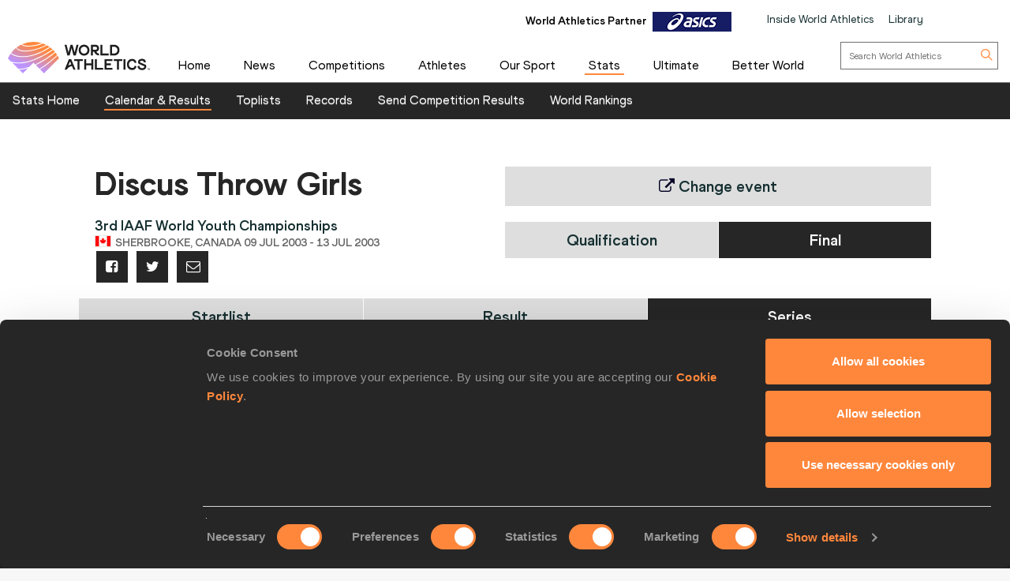

--- FILE ---
content_type: text/html; charset=utf-8
request_url: https://worldathletics.org/results/iaaf-world-u18-championships/2003/3rd-iaaf-world-youth-championships-6946640/women/discus-throw/final/series
body_size: 23899
content:


<!DOCTYPE html>
<html lang="en">
<head>
    <meta charset="utf-8" />
    <meta name="viewport" content="width=device-width, initial-scale=1.0">

    <title>
        Discus Throw Series Result | 3rd IAAF World Youth Championships  
    </title>
    <link rel="canonical" href="https://worldathletics.org/results/iaaf-world-u18-championships/2003/3rd-iaaf-world-youth-championships-6946640/women/discus-throw/final/series" />

    
    <meta charset="utf-8" />
    <meta name="Description" content="Discus Throw Girls&#39;s final series from the 3rd IAAF World Youth Championships in Sherbrooke" />
    <meta http-equiv="X-UA-Compatible" content="IE=edge">
    <meta name="viewport" content="width=device-width, initial-scale=1.0, maximum-scale=1.0, minimum-scale=1, user-scalable=yes">

    

    
    <link rel="shortcut icon" href="/favicon.ico" />
    
    

    
    <meta name="application-name" content="" />
    <meta name="msapplication-TileColor" content="#000000" />
    <meta name="msapplication-square70x70logo" content="/Assets/Images/layout/other-touch/tiny.png" />
    <meta name="msapplication-square150x150logo" content="/Assets/Images/layout/other-touch/square.png" />
    <meta name="msapplication-wide310x150logo" content="/Assets/Images/layout/other-touch/wide.png" />
    <meta name="msapplication-square310x310logo" content="/Assets/Images/layout/other-touch/large.png" />
    <meta name="msapplication-notification" content="frequency=30;polling-uri=http://notifications.buildmypinnedsite.com/?feed=https://worldathletics.org/news/rss&amp;id=1;polling-uri2=http://notifications.buildmypinnedsite.com/?feed=https://worldathletics.org/news/rss&amp;id=2;polling-uri3=http://notifications.buildmypinnedsite.com/?feed=https://worldathletics.org/news/rss&amp;id=3;polling-uri4=http://notifications.buildmypinnedsite.com/?feed=https://worldathletics.org/news/rss&amp;id=4;polling-uri5=http://notifications.buildmypinnedsite.com/?feed=https://worldathletics.org/news/rss&amp;id=5; cycle=1" />
    

    
    <link rel="alternate" type="application/rss+xml" title="RSS" href="/news/rss" />
    



    <script src="https://cdn.polyfill.io/v2/polyfill.min.js?features=es6,Array.prototype.includes,Element.prototype.closest"></script>

    
        <script>
        (function () {
            //using requestAnimationFrame to help prevent any janking effects caused
            //by the injected javascript
            var raf;
            if (!window.requestAnimationFrame) {
                raf = function (cb) { cb(); };
            } else {
                raf = window.requestAnimationFrame;
            }
            window.waitforJQ = function (cb) {
                if (window.jQuery) {
                    raf(function () {
                        cb(jQuery);
                    });
                } else {
                    setTimeout(function () {
                        waitforJQ(cb);
                    }, 250);
                }
            }
        }());
    </script>



    
    
    <meta name="ContentType" content="Results" />
    

	
	<meta name="id" content="5386" />


	<meta name="EventId"                    content="2961" />
	<meta name="EventName"                  content="3rd IAAF World Youth Championships" />
	<meta name="EventSubCategoryName"       content="IAAF World U18 Championships" />
	<meta name="EventDate"                  content="09/07/2003 00:00:00" />
	<meta name="PhaseName"                  content="Discus Throw" />
	<meta name="Sex"                        content="women" />



        <meta property="og:title" name="title" content="World Athletics |  Discus Throw Series Result | 3rd IAAF World Youth Championships " />
        <meta property="og:type" name="type" content="website" />
        <meta property="og:url" name="url" content="https://worldathletics.org/results/iaaf-world-u18-championships/2003/3rd-iaaf-world-youth-championships-6946640/women/discus-throw/final/series" />
        <meta property="og:site_name" name="site_name" content="worldathletics.org" />
        <meta name="twitter:card" content="summary" />
        <meta name="twitter:site" content="worldathletics.org" />
        <meta name="twitter:title" content="Discus Throw Series Result | 3rd IAAF World Youth Championships " />
            <meta property="og:image" name="image" content="https://media.aws.iaaf.org/media/Small/default.jpg" />
            <meta property="thumbnail" name="image" content="https://media.aws.iaaf.org/media/Small/default.jpg" />
            <meta name="twitter:image" content="https://media.aws.iaaf.org/media/Small/default.jpg" />
            <meta property="og:description" content="Discus Throw Girls&#39;s final series from the 3rd IAAF World Youth Championships in Sherbrooke" />
            <meta name="twitter:description" content="Discus Throw Girls&#39;s final series from the 3rd IAAF World Youth Championships in Sherbrooke" />


    <meta name="apple-itunes-app" content="app-id=681225974">
    

    

    
    
    
    <!-- RequireJS -->
    <script src="/Assets/Scripts/requirejs/2.1.15/version/require.min.js?v=2146134028"></script>
    <!-- RequireJS -->
    

<script src="/Assets/Scripts/app/bundles/common.min.js?v=2146134028"></script>
<!-- RequireJS -->

<script>
    const enableHomePage2 = true;
        // contents of app.js:


        require.config({
            "baseUrl": "/Assets/Scripts/",
            "urlArgs": "v=2146134028",
            "waitSeconds": 360,
            "paths": {
            "jquery": "jquery",
            "jquery-cookie": "jquery-cookie",
            "knockout": "knockout",
            "knockout.validation": "knockout.validation.min",
            //  "bxslider": "bxslider",
            "bootstrap": "bootstrap",
            "slide-show": "slide-show",
            "masonry": "masonry",
            "dotdotdot": "dotdotdot",
            "datejs": "datejs",
            "tinysort": "tinysort",
            //"fileDownload": "fileDownload/jquery.fileDownload",
            //"download": "download/download",
            "jqote": "jqote",

            "global": "global",

            "text": "requirejs/text",

            "durandal": "durandal/js",
            "plugins": "durandal/js/plugins",
            "transitions": "durandal/js/transitions",
            "returnDataAsync": "app/returnDataAsync.min",
            "youtubePopup": "app/youtubePopup.min",
            "polyfills": "app/polyfills.min",
            "sharedKnockout": "app/sharedKnockout.min",
            "hn-context": "app/hn-context.min",
            "hn-value": "app/hn-value.min",
            "menu": "app/bundles/menu.min"

            },
            "shim": {

            "jquery-cookie": { "deps": ["jquery"] },
            "bootstrap": { "deps": ["jquery"], exports: "jQuery" },
            //  "bxslider": { "deps": ["jquery"], exports: "jQuery.fn.bxSlider" },
            "knockout.validation": { "deps": ["knockout"] },
            "masonry": { "deps": ["jquery"] },
            "dotdotdot": { "deps": ["jquery"] },
            "tinysort": { "deps": ["jquery"] },
            //"fileDownload": { "deps": ["jquery"] },
            "jqote": { "deps": ["jquery"], exports: "jQuery.fn.jqote" },

            },
            });
            require(["polyfills"]);
    require(["jquery"], function ($) {
        $(document).ready(function () {
            require(["https://worldathletics.org/Assets/Scripts/SSO/ui-options.js"], function () {
                 showAndHideSsoHtmlElements($);
                });

                require(["app/jquery.min"]); //load jquery
                require(["/Assets/Scripts/slide-show.js"], function () {
                    if (document.getElementById("slideshow"))
                    {
                        startFadeSlideShow();
                    }
                });
                if (enableHomePage2) {
                    require(["/Assets/Scripts/app/homev2/homev2.js"]);

                }


            require(["/Assets/Scripts/app/partnercarousel/partnercarousel.js"]);
                if (document.getElementsByClassName('youtubepopup')[0]) {
                    require(["youtubePopup"]);
                }
                require(["app/knockout.min"], function() {
                    require(["app/bxslider.min"]); //load bxslider
                    if (document.getElementById('mediaGallery') || document.getElementById('docsGallery')) {
                        require(["app/masonry.min"]); //load masonry
                    }
                    if (document.getElementsByClassName('truncate')[0]) {
                        require(["app/dotdotdot.min"]); //load dotdotdot
                    }
                }); //load knockout


                if (!/iaaf-cookie-banner/.test(document.cookie)) {
                    require(["app/cookieBanner"]);
                }

            });
            });

            require(["app/bootstrap.min"]); //load bootstrap
            require(["/Areas/Responsive/Assets/Scripts/app/bycategory.js"]);
            require(["/Areas/Responsive/Assets/Scripts/app/bydiscipline.js"]);



</script>
<!-- RequireJS -->
    
    

    <script type="application/ld+json">
        {
        "@context": "http://schema.org",
        "@type": "WebSite",
        "url": "https://worldathletics.org/",
        "potentialAction": {
        "@type": "SearchAction",
        "target": "https://worldathletics.org/search/?q={search_term_string}",
        "query-input": "required name=search_term_string"
        }
        }
    </script>

    


    <script>
        (function (h, o, t, j, a, r) {
            h.hj = h.hj || function () { (h.hj.q = h.hj.q || []).push(arguments) };
            h._hjSettings = { hjid: 505088, hjsv: 5 };
            a = o.getElementsByTagName('head')[0];
            r = o.createElement('script'); r.async = 1;
            r.src = t + h._hjSettings.hjid + j + h._hjSettings.hjsv;
            a.appendChild(r);
        })(window, document, '//static.hotjar.com/c/hotjar-', '.js?sv=');
    </script>
    
    <link href="/Assets/Styles/style.min.css?v=2146134028" rel="stylesheet" />
            <link href="/Assets/Styles/Homev2/FooterV2.css?v=2146134028" rel="stylesheet" />


    
    <style type="text/css">
        a[href="http://m.iaaf.org"] {
  	display: none !important;
  }


a[href="/responsive/download/medicalregistration"] {
  	display: none !important;
  }
.full-width-banner:before {background-image: none !important;}

div.countdownWrap
{
display:none !important;
}

a#hs-running-webinar
{
display:none !important;
}


body.iaaforg .nav-tabs.nav-comp>li.active>a, body.iaaforg .nav-tabs.nav-comp>li:focus>a {
color: #666 !important;
}

body.iaaforg .tab-mobile-navigation.timetable>button.navbar-toggle span, body.iaaforg .tab-mobile-navigation.timetable>button.navbar-toggle i {
color: #000026;
}

.nav-tabs.nav-results>li.active>a, .nav-tabs.nav-results>li:focus>a {
background-color: #31314f !important;
}

@media (max-width: 767px) {
    .news-gallery {
        display: none !important;
    }
}

.temp-search .media-grid img { display: none !important; }
.temp-search .media-grid .col-md-9 {width: 100% !important;}

.pre-awards a {
    font-size: 2.8em !important; 
}

div.banner-holder img
{
max-width:1080px;
}
@media (max-width: 600px) {
  .pre-awards a {
    font-size: 2.3em !important; 
  }
}

.iaaflogo.white {
    background: url(https://www.iaaf.org/Assets/Images/layout/iaaf-mobile.png) no-repeat 50% 50% transparent !important;
    background-size: contain !important;
}

._spikesLogo {
    background: url(https://www.iaaf.org/Assets/Images/layout/_spikes.png) 50% 50% no-repeat #feed01 !important;
    background-size: contain !important;
}

._spikesTransparentLogo {
    background-image: url(https://www.iaaf.org/Assets/Images/layout/_spikestransparent.png) !important;
}

.fa.fa-spikes {
    background: url(https://www.iaaf.org/Assets/Images/layout/spikes.png) 50% 50% no-repeat #feed01 !important;
    background-size: 80% !important;
display: none;
}

.dl-banner {
    padding-top: 13px;
margin-top:10px;
height:100px;
}

.athlete-index-intro {
    display: none;
}
.slideshow-container .heading-left
{
top:32% !important;
}
body.body--reskin.documents .site-container .panel-group>.panel>.panel-heading h4 a { color: white !important; }
body.body--reskin.ui.dev-center .site-container .dev-center-list ul li {
    padding: 5px 0px 5px 5px !important;
}
body.body--reskin.ui.dev-center .site-container .dev-center-list ul li:nth-child(odd) {
    background-color: #f6f9f9;
}
body.body--reskin.world-rankings .wr-rules__body .records-table tr:nth-child(even)
{
background-color: #f3f3f3 !important;
}

body.body--reskin.constitution .site-container .panel-group>.panel>.panel-heading h4 a::after {
    content: "\25b6";
    display: block;
    transition: all 0.4s;
color: white !important;
    transform: rotate(90deg);
}
.top-list-filter
{
color: black;
}
.toplist-filters-wrapper select
{
color:black;
}
.documents-table-panel module
{
margin-left: 0px !important;
}

div#headingextreme-environments a
{
background-color:#FF873C  !important;
}
div#headingextreme-environments a:before
{
content:"";
display:inline-block;
background: url("https://iaafmedia.s3.amazonaws.com/infographic.png") no-repeat;
position:relative;
top:5px;
width: 40px;
height: 26px;
}
div#headingnutrition-in-athletics a
{
background-color:#FF873C  !important;
}
div#headingnutrition-in-athletics a:before
{
content:"";
display:inline-block;
background: url("https://iaafmedia.s3.amazonaws.com/infographic.png") no-repeat;
position:relative;
top:5px;
width: 40px;
height: 26px;
}
div#headingnutrition-infographics a
{
background-color:#FF873C  !important;
}
div#headingnutrition-infographics a:before
{
content:"";
display:inline-block;
background: url("https://iaafmedia.s3.amazonaws.com/infographic.png") no-repeat;
position:relative;
top:5px;
width: 40px;
height: 26px;
}
div#headingpelvic-floor-health a
{
background-color:#FF873C  !important;
}
div#headingpelvic-floor-health a:before
{
content:"";
display:inline-block;
background: url("https://iaafmedia.s3.amazonaws.com/infographic.png") no-repeat;
position:relative;
top:5px;
width: 40px;
height: 26px;
}
body.body--reskin.termConditions .outer-container .ui-privacy-table ol {
    margin: 0px;
    padding: 20px !important;}

@media screen and (min-width: 400px) {
.morinagatwo
{
max-width: 65%;
}
}
@media (max-width: 390px) {
  .morinagaone {
    width: 100%;
  }
 .morinagatwo {
    width: 100%;
  }
}
    </style>
    
    

    <link rel="apple-touch-icon" href="/Assets/Manifest/icons/256x256.png" />
    <link rel="apple-touch-icon" sizes="72x72" href="/Assets/Manifest/icons/72x72.png" />
    <link rel="apple-touch-icon" sizes="114x114" href="/Assets/Manifest/icons/114x114.png" />
    <link rel="apple-touch-icon" sizes="144x144" href="/Assets/Manifest/icons/144x144.png" />

    <meta name="apple-mobile-web-app-capable" content="yes" />
    <meta name="apple-mobile-web-app-status-bar-style" content="#ff2534" />

    <link rel="manifest" href="/Assets/Manifest/manifest.json" />

    
    <script type="text/javascript" charset="utf-8">
        window.dataLayer = window.dataLayer || [];
        window.dataLayer.push(dataLayer);
</script>
<!-- Google Tag Manager -->
<script>
    (function (w, d, s, l, i) {
        w[l] = w[l] || []; w[l].push({
            'gtm.start':
                new Date().getTime(), event: 'gtm.js'
        }); var f = d.getElementsByTagName(s)[0],
            j = d.createElement(s), dl = l != 'dataLayer' ? '&l=' + l : ''; j.async = true; j.src =
                'https://www.googletagmanager.com/gtm.js?id=' + i + dl + '&gtm_auth=26-RnVSqT8Bvd2HA-5tbhw&gtm_preview=env-2&gtm_cookies_win=x'; f.parentNode.insertBefore(j, f);
        })(window, document, 'script', 'dataLayer', 'GTM-5XXBVM6');</script>
<!-- End Google Tag Manager -->



</head>
<body class="iaaforg body--reskin"
      data-bind="css: { 'media' : iaaf.navSelect === 'Media' || iaaf.navSelect === 'MediaType' }">
    
    <!-- Google Tag Manager (noscript) -->
<noscript>
    <iframe src="https://www.googletagmanager.com/ns.html?id=GTM-5XXBVM6')"
            height="0" width="0" style="display:none;visibility:hidden"></iframe>
</noscript>
<!-- End Google Tag Manager (noscript) -->



    <!--googleoff: index-->
    
    
    



<header class="siteHeader">
    <div class="headerContent">
        <div class="headerTop">
            <div class="container-fluid">

                <div class="headerTop_Content">
                    <div class="topNavOuter">
                        <!-- Crousal Outer Strat -->
                        <div class="crousalMain">
                            <div class="partner">
                                
                                <ul id="sponsorsDesktop" class="sponsorsBanner">
                                    <li class="sponsors active">
                                        <a href="http://www.asics.com/" target="_blank">
                                            <img src="https://media.aws.iaaf.org/partners/ASICS-small.png" class="sponsorsBanner__logo">
                                        </a>
                                        <span class="label">World Athletics Partner</span>

                                    </li>
                                    <li class="sponsors">
                                        <a href="https://www.ntnglobal.com/en/index.html" target="_blank">
                                            <img src="https://iaafmedia.s3.amazonaws.com/partners/NTN_blue.png" class="sponsorsBanner__logo">
                                        </a>
                                        <span class="label">World Athletics Partner</span>

                                    </li>
                                    <li class="sponsors">
                                        <a href="http://www.seiko.co.jp/en/index.php" target="_blank">
                                            <img src="https://media.aws.iaaf.org/partners/SEIKO-small.png" class="sponsorsBanner__logo">
                                        </a>
                                        <span class="label">World Athletics Partner</span>

                                    </li>
                                    <li class="sponsors">
                                        <a href="http://www.global.tdk.com/" target="_blank">
                                            <img src="https://media.aws.iaaf.org/partners/TDK-small.png" class="sponsorsBanner__logo">
                                        </a>
                                        <span class="label">World Athletics Partner</span>

                                    </li>
                                    <li class="sponsors">
                                        <a href="https://www.tbs.co.jp/" target="_blank">
                                            <img src="https://media.aws.iaaf.org/partners/TBS-small.png" class="sponsorsBanner__logo">
                                        </a>
                                        <span class="label">World Athletics Media Partner</span>

                                    </li>
                                    

                                    <li class="sponsors">
                                        <a href="https://www.mondoworldwide.com/emea/en/sport/track-and-field/" target="_blank">
                                            <img src="https://media.aws.iaaf.org/partners/MONDO-small.png" class="sponsorsBanner__logo">
                                        </a>
                                        <span class="label">World Athletics Suppliers</span>

                                    </li>
                                    <li class="sponsors">
                                        <a href="https://www.pinsentmasons.com/" target="_blank">
                                            <img src="https://media.aws.iaaf.org/partners/pinsentmasons_small.png" class="sponsorsBanner__logo">
                                        </a>
                                        <span class="label">World Athletics Suppliers</span>
                                    </li>
                                </ul>
                            </div>
                        </div>
                        <!-- Crousal Outer End -->
                        <div class="topNavWA">
                            <nav class="topNav">
                                <ul class="topNavList">
                                    <li id="main-nav-iwa">
                                        <a href="/about-iaaf">Inside World Athletics</a>
                                    </li>
                                    <li>
                                        <a id="library-main-nav" href="/library">Library</a>
                                    </li>
                                    
                                    <li>
                                        <a id="login-main-nav" href="https://worldathletics.org/login" style="display: none;">Login</a>
                                    </li>

                                    <li>
                                        <a id="register-main-nav" href="https://identity.worldathletics.org/registration?source=waw" style="display: none;">Register</a>
                                    </li>
                                    
                                    <li>
                                        <a id="myprofile-main-nav" href="https://identity.worldathletics.org/user-profile" style="display: none;"> My Profile </a>
                                    </li>
                                    <li>
                                        <a id="logout-main-nav" href="https://identity.worldathletics.org/logout?source=waw" style="display: none;">Logout</a>
                                    </li>
                                    
                                    <li>
                                        <a id="home-main-nav" href="/"> <span class="homeIcon"><img src="/Assets/Images/homeIcon.svg" /></span> Home</a>
                                    </li>

                                </ul>
                            </nav>
                        </div>
                    </div>
                </div>
            </div>
        </div>


        <div class="headerMain mainMenu-new-ui">
            <!-- New Menu +  Mobile View S-->

            <nav class="navbar navbar-default">
                <div class="container-fluidd">
                    <div class="logoWrap">
                        <div class="logo">
                            <a href="/"><img src="https://media.aws.iaaf.org/logos/wa-logo.svg" alt="World Athletics"></a>
                        </div>
                    </div>
                    <div class="mainNavOuter">

                        <div class="navbar-header">
                            <button type="button" class="navbar-toggle collapsed" data-toggle="collapse" data-target="#bs-example-navbar-collapse-1" aria-expanded="false">
                                <div class="burgerMenu">
                                    <img src="/assets/images/hamburger-menu.svg">
                                </div>
                                <div class="crossMenu"><img src="/assets/images/icon-close.svg" alt="cross"></div>
                            </button>

                        </div>
                        <div class="collapse navbar-collapse" id="bs-example-navbar-collapse-1">

                            <!-- Main Menu for all devices start -->
                            <ul id="menu_wa" class="nav navbar-nav">
                                <li>
                                    <a id="main-nav-home" href="/">Home</a>
                                </li>

                                <li class="hidden-xs hidden-sm visible-md visible-lg">
                                    <a id="main-nav-news" href="/news">News</a>
                                </li>
                                <!-- Mobile view NEWS dropdown -->
                                <li class="dropdown hidden-md hidden-lg visible-xs visible-sm">
                                    <a href="/news" class="dropdown-toggle" data-toggle="dropdown" role="button" aria-haspopup="true" aria-expanded="false">News <span class="arrow_Menu"><i class="fa fa-angle-down"></i></span></a>
                                    <ul class="dropdown-menu">
                                        <li><a id="news-all1" href="/news">All</a></li>
                                        <li><a id="news-news1" href="/news/news">News</a></li>
                                        <li><a href="/news/press-releases">Press Releases</a></li>
                                        <li><a id="news-report1" href="/news/report">Report</a></li>
                                        <li><a id="news-reviews1" href="/news/preview">Previews</a></li>
                                        <li><a id="news-features1" href="/news/features">Features</a></li>
                                        <li><a id="news-series1" href="/news/series">Series</a></li>
                                        <li><a href="/news/press-registration">Register for Press Releases</a></li>
                                    </ul>
                                </li>
                                <!-- end -->
                                <li class="hidden-xs hidden-sm visible-md visible-lg">
                                    <a id="main-nav-competetion" href="/competitions">Competitions</a>
                                </li>
                                <!-- Mobile view competitions dropdown -->
                                <li class="dropdown hidden-md hidden-lg visible-xs visible-sm">
                                    <a href="/competitions" class="dropdown-toggle" data-toggle="dropdown" role="button" aria-haspopup="true" aria-expanded="false">Competitions <span class="arrow_Menu"><i class="fa fa-angle-down"></i></span></a>
                                    <ul class="dropdown-menu">
                                        <li><a id="our-competition-home1" href="/competitions">Competitions Home</a></li>
                                        <li><a id="our-competition1" href="/competition">Our Competitions</a></li>
                                        <li><a id="our-competition-calender1" href="/competition/calendar-results">Calendar & Results</a></li>
                                        <li><a id="our-competition-tickets1" href="/tickets">Tickets</a></li>
                                        <li><a id="our-competition-hosting1" href="/hosting">Hosting</a></li>
                                        

                                    </ul>
                                </li>
                                <!-- end -->
                                <li class="hidden-xs hidden-sm visible-md visible-lg">
                                    <a id="main-nav-athletes" href="/athletes-home">Athletes</a>
                                </li>
                                <!-- Mobile view Athletes dropdown -->
                                <li class="dropdown hidden-md hidden-lg visible-xs visible-sm">
                                    <a href="/athletes-home" class="dropdown-toggle" data-toggle="dropdown" role="button" aria-haspopup="true" aria-expanded="false">Athletes <span class="arrow_Menu"><i class="fa fa-angle-down"></i></span></a>
                                    <ul class="dropdown-menu">
                                        <li> <a id="a-athletes-home1" href="/athletes-home">Athletes Home</a></li>
                                        <li><a id="a-world-rankings1" href="/world-rankings/introduction">World Rankings</a></li>
                                        <li><a id="a-profiles1" href="/athletes">Profiles</a></li>
                                        <li><a id="a-awards1" href="/awards">Awards</a></li>
                                        <li><a id="a-spikes1" href="https://spikes.iaaf.org/">Spikes</a></li>
                                        <li><a id="a-representatives1" href="/athletes/athlete-representatives">Athletes' Representatives</a></li>
                                        <li><a id="a-transfer1" href="/about-iaaf/documents/research-centre#collapseathlete-transfer-of-allegiance">Transfer of Allegiance</a></li>
                                        <li><a id="a-commission1" href="/about-iaaf/structure/commissions">Athletes Commission</a></li>
                                    </ul>
                                </li>
                                <!-- end -->
                                <li class="hidden-xs hidden-sm visible-md visible-lg">
                                    <a id="main-nav-disciplines" href="/our-sport">Our Sport</a>
                                </li>
                                <!-- Mobile view Our Sport dropdown -->
                                <li class="dropdown hidden-md hidden-lg visible-xs visible-sm">
                                    <a href="/our-sport" class="dropdown-toggle" data-toggle="dropdown" role="button" aria-haspopup="true" aria-expanded="false">Our Sport <span class="arrow_Menu"><i class="fa fa-angle-down"></i></span></a>
                                    <ul class="dropdown-menu">
                                        <li><a id="d-disciplines1" href="/our-sport">Our Sport Home</a></li>
                                        <li><a id="d-rules1" href="/about-iaaf/documents/rules-regulations">Rules & Regulations</a></li>
                                        <li><a id="d-heritage1" href="/heritage">Heritage</a></li>
                                    </ul>
                                </li>
                                <!-- end -->
                                <li class="hidden-xs hidden-sm visible-md visible-lg">
                                    <a id="main-nav-statszone" href="/stats-zone">Stats</a>
                                </li>
                                <!-- Mobile view Stats Zone dropdown -->
                                <li class="dropdown hidden-md hidden-lg visible-xs visible-sm">
                                    <a href="/stats-zone" class="dropdown-toggle" data-toggle="dropdown" role="button" aria-haspopup="true" aria-expanded="false">Stats <span class="arrow_Menu"><i class="fa fa-angle-down"></i></span></a>
                                    <ul class="dropdown-menu">
                                        <li><a href="/stats-zone">Stats Home</a></li>
                                        <li><a href="/competition/calendar-results">Calendar & Results</a></li>
                                        <li><a href="/records/toplists">Toplists</a></li>
                                        <li><a href="/records/by-category/world-records">Records</a></li>
                                        <li><a href="/records/send-competition-results">Send Competition Results</a></li>
                                        <li><a href="/world-rankings/introduction">World Rankings</a></li>
                                        
                                    </ul>
                                </li>
                                <!-- end -->
                                <li>
                                    <a id="main-nav-ultimate" href="/competitions/world-athletics-ultimate-championship">Ultimate</a>
                                </li>
                                <li class="hidden-xs hidden-sm visible-md">
                                    <a id="main-nav-beactive" href="/personal-best">Personal Best</a>
                                </li>
                                <!-- Mobile view Be Active dropdown -->
                                <li class="dropdown hidden-md hidden-lg visible-xs visible-sm hidden-xs" aria-hidden="true">
                                    <a href="/personal-best" class="dropdown-toggle" data-toggle="dropdown" role="button" aria-haspopup="true" aria-expanded="false">Be Active <span class="arrow_Menu"><i class="fa fa-angle-down"></i></span></a>
                                    <ul class="dropdown-menu">
                                        <li><a href="/personal-best">Personal Best</a></li>
                                        <li><a href="/personal-best/lifestyle">Lifestyle</a></li>
                                        <li><a href="/personal-best/performance">Performance</a></li>
                                        <li><a href="/personal-best/culture">Culture</a></li>
                                    </ul>
                                </li>
                                <!-- end -->
                                <li style="margin-right: -10px;">
                                    <a id="main-nav-abw" href="/athletics-better-world">Better World</a>
                                </li>
                                <li class="dropdown hidden-md hidden-lg visible-xs visible-sm bgColorLightGray">
                                    <a href="/about-iaaf" role="button" aria-haspopup="true" aria-expanded="false">Inside World Athletics</a>
                                </li>


                                <!-- Mobile view Library dropdown -->
                                <li class="dropdown hidden-md hidden-lg visible-xs visible-sm bgColorLightGray">
                                    <a href="/library" role="button" aria-haspopup="true" aria-expanded="false">Library</a>
                                </li>
                                <!-- end -->
                            </ul>


                            <!-- Main Menu for all devices End -->
                            <!-- Menu for Inside work ethletics start -->
                            <ul id="menu_iwa" class="nav navbar-nav" style="display:none;">
<li class="hidden-xs hidden-sm visible-md visible-lg"><a id="iwa-our-organisation" href="/about-iaaf">Our Organisation</a></li>
<li class="hidden-xs hidden-sm visible-md visible-lg"><a id="iwa-health-science" href="/about-iaaf/health-science">Health & Science</a></li>
<li class="hidden-xs hidden-sm visible-md visible-lg"><a id="iwa-kids-athletics" href="/kids-athletics">Kids Athletics</a></li>
<li class="hidden-xs hidden-sm visible-md visible-lg"><a id="iwa-development" href="/development/vision">Development</a></li>
<li class="hidden-xs hidden-sm visible-md visible-lg"><a id="iwa-anti-doping" href="/about-iaaf/anti-doping">Anti Doping</a></li>

<li class="hidden-xs hidden-sm visible-md visible-lg"><a id="iwa-better-world" href="/athletics-better-world">Better World</a></li>
<li class="hidden-xs hidden-sm visible-md visible-lg"><a id="iwa-partners" href="/about-iaaf/partners">Official Partners</a></li>






<li class="hidden-md hidden-lg visible-xs visible-sm"><a id="main-nav-home" href="/">Home</a></li>
<!-- Mobile view Inside World Athletics dropdown -->
<li class="dropdown hidden-md hidden-lg visible-xs visible-sm">
    <a href="/about-iaaf" class="dropdown-toggle" data-toggle="dropdown" role="button" aria-haspopup="true" aria-expanded="false">Inside World Athletics <span class="arrow_Menu"><i class="fa fa-angle-down"></i></span></a>
    <ul class="dropdown-menu">
        <li><a id="iwa-our-organisation1" href="/about-iaaf">Our Organisation</a></li>
        <li><a id="iwa-health-science1" href="/about-iaaf/health-science">Health & Science</a></li>
        <li><a id="iwa-kids-athletics1" href="/kids-athletics">Kids Athletics</a></li>
        <li><a id="iwa-development1" href="/development/vision">Development</a></li>
        <li><a id="iwa-anti-doping1" href="/about-iaaf/anti-doping">Anti Doping</a></li>
        <li><a id="iwa-better-world1" href="/athletics-better-world">Better World</a></li>
        <li><a id="iwa-partners1" href="/about-iaaf/partners">Official Partners</a></li>
    </ul>
</li>
<!-- Mobile view Library dropdown -->
<li class="dropdown hidden-md hidden-lg visible-xs visible-sm">
    <a class="dropdown-toggle" data-toggle="dropdown" role="button" aria-haspopup="true" aria-expanded="false">Library <span class="arrow_Menu"><i class="fa fa-angle-down"></i></span></a>
    <ul class="dropdown-menu">
        <li><a href="/library">Library Home</a></li>
        <li><a href="/about-iaaf/documents/book-of-rules">Constitution & Book of Rules</a></li>
        <li><a href="/about-iaaf/documents/strategic-plans-and-reports">Strategic Plans and Reports</a></li>
        <li><a href="/about-iaaf/documents/elections-appointments">Elections & Appointments</a></li>
        <li><a href="/about-iaaf/documents/member-federation-resource-centre">Member Federation Resource Centre</a></li>
        <li><a href="/about-iaaf/documents/technical-information">Technical Information</a></li>
        <li><a href="/about-iaaf/documents/research-centre">Research Centre</a></li>
        <li><a href="/about-iaaf/documents/health-science">Health & Science</a></li>
        <li><a href="/about-iaaf/documents/education">Education</a></li>
        <li><a href="/about-iaaf/documents/congress">Congress</a></li>
        <li><a href="/about-iaaf/documents/council">Council</a></li>
        <li><a href="/about-iaaf/documents/commissions">Commissions</a></li>
    </ul>
</li>
<!-- end -->

                            </ul>
                            <!-- Menu for Inside work ethletics End -->


                            <div class="search">
                                <div class="searchForm">
                                    <form role="search" action="/search" method="get" onsubmit="submitSearch(this); return false;">
                                        <input aria-label="search box" type="text" name="q" class="searchField" placeholder="Search World Athletics">
                                        <button type="submit" class="searchBtn">
                                            <img class="searchIcon" src="/assets/images/search-icon.svg">
                                        </button>
                                    </form>
                                </div>
                            </div>

                            <div class="uparrow hidden-md hidden-lg">
                                <div type="button" class="arrowUpBtn" data-toggle="collapse" data-target="#bs-example-navbar-collapse-1" aria-expanded="false">
                                    <img src="/assets/images/chev-double-up.svg">
                                </div>

                            </div>
                        </div>
                        <div class="partnerMob hidden-md hidden-lg">
                            

                        </div>

                    </div>


                    <!-- Crousal Mobile View S -->
                    <div class="crousalMobile hidden-md hidden-lg visible-xs visible-sm">
                        <div class="crousalMain ">

                            <div class="partner">
                                
                                <ul id="sponsorsMobile" class="sponsorsBanner">
                                    <li class="sponsors active">
                                        <a href="http://www.asics.com/" target="_blank">
                                            <img src="https://media.aws.iaaf.org/partners/ASICS-small.png" class="sponsorsBanner__logo">
                                        </a>
                                        <span class="label">World Athletics Partner</span>

                                    </li>
                                    <li class="sponsors">
                                        <a href="https://www.ntnglobal.com/en/index.html" target="_blank">
                                            <img src="https://iaafmedia.s3.amazonaws.com/partners/NTN_blue.png" class="sponsorsBanner__logo">
                                        </a>
                                        <span class="label">World Athletics Partner</span>

                                    </li>
                                    <li class="sponsors">
                                        <a href="http://www.seiko.co.jp/en/index.php" target="_blank">
                                            <img src="https://media.aws.iaaf.org/partners/SEIKO-small.png" class="sponsorsBanner__logo">
                                        </a>
                                        <span class="label">World Athletics Partner</span>

                                    </li>
                                    <li class="sponsors">
                                        <a href="http://www.global.tdk.com/" target="_blank">
                                            <img src="https://media.aws.iaaf.org/partners/TDK-small.png" class="sponsorsBanner__logo">
                                        </a>
                                        <span class="label">World Athletics Partner</span>

                                    </li>
                                    <li class="sponsors">
                                        <a href="https://www.tbs.co.jp/" target="_blank">
                                            <img src="https://media.aws.iaaf.org/partners/TBS-small.png" class="sponsorsBanner__logo">
                                        </a>
                                        <span class="label">World Athletics Media Partner</span>
                                    </li>
                                    

                                    <li class="sponsors">
                                        <a href="https://www.mondoworldwide.com/emea/en/sport/track-and-field/" target="_blank">
                                            <img src="https://media.aws.iaaf.org/partners/MONDO-small.png" class="sponsorsBanner__logo">
                                        </a>
                                        <span class="label">World Athletics Suppliers</span>
                                    </li>
                                    <li class="sponsors">
                                        <a href="https://www.pinsentmasons.com/" target="_blank">
                                            <img src="https://media.aws.iaaf.org/partners/pinsentmasons_small.png" class="sponsorsBanner__logo">
                                        </a>
                                        <span class="label">World Athletics Suppliers</span>
                                    </li>
                                </ul>
                            </div>
                        </div>
                    </div>
                    <!-- Crousal Mobile View E -->


                </div>
            </nav>

            <!-- New Menu Plus Mobile view  End-->
        </div>



    </div>

    <script>
        function submitSearch(form) {
            var searchQuery = form.q.value; // Gets the value of the input field named 'q'
            window.location = '/search?q=' + encodeURIComponent(searchQuery);
        }
        var eventDate = new Date("08/19/2023 00:00:00 AM");
        var currentDatetime = new Date();
        var diff = currentDatetime.getTimezoneOffset();
        var Difference_In_Time = (eventDate.getTime() - currentDatetime.getTime()) / 1000;


        //var upgradeTime = Math.round(Difference_In_Time) + (diff * 100); // in seconds
        var seconds = Math.round(Difference_In_Time);
        function timer() {
            var days = Math.floor(seconds / 24 / 60 / 60);
            var hoursLeft = Math.floor((seconds) - (days * 86400));
            var hours = Math.floor(hoursLeft / 3600);
            var minutesLeft = Math.floor((hoursLeft) - (hours * 3600));
            var minutes = Math.floor(minutesLeft / 60);
            var remainingSeconds = seconds % 60;
            function pad(n) {
                return (n < 10 ? "0" + n : n);
            }
            document.getElementById('countdown').innerHTML = pad(days) + '<span class="timertxt">D </span>' + pad(hours) + '<span class="timertxt">H </span>' + pad(minutes) + '<span class="timertxt">M </span>' + pad(remainingSeconds) + '<span class="timertxt">S </span>';
            if (seconds == 0) {
                clearInterval(countdownTimer);
                document.getElementById('countdown').innerHTML = "Completed";
            } else {
                seconds--;
            }
        }
        var countdownTimer = setInterval('timer()', 1000);
    </script>

    <a href="https://www.worldathletics.org/competitions/world-athletics-championships/budapest23">
        <div class="countdownWrap">
            <div class="countdownInner">
                <div class="countdown">
                    <span class="countdownLabel">
                        <img src="/assets/images/seiko-logo-white.svg"> Countdown
                    </span>
                    <span class="countdownWrap">
                        <span id="countdown" class="timer"></span>
                    </span>
                </div>
                <div class="eventNameDate">
                    World Athletics Championships
                    <span class="dateEventName">Budapest23</span>
                    <span class="hidden-xs">19 Aug - 27 Aug 2023</span>
                </div>
            </div>
        </div>
    </a>
</header>



<div class="inner-menu">
    <div class="" id="innerMenu">
        <div id="menu_about_iaaf" style="display:none">
            <div id="menu_our_organisation" style="display:none;">
                <div class="menu-container">





<div class="menuSliderOuter">
    <div class="slides">
        <input checked type="radio" name="slider" id="slide1" class="set" />
        <input type="radio" name="slider" id="slide2" class="set" />
        <input type="radio" name="slider" id="slide3" class="set" />
        <input type="radio" name="slider" id="slide4" class="set" />

        <div class="mask">
            <div class="overflow">
                <ul class="nav navbar-nav navbar-left">
                    <li class="slide"><a id="oo-about-iaaf" href="/about-iaaf">Introduction</a></li>
                    <li class="slide"><a id="oo-structure" href="/about-iaaf/structure/intro">Structure</a></li>
                    <li class="slide"><a id="oo-employment" href="/about-iaaf/employment">Employment</a></li>
                    <li class="slide"><a id="oo-tenders" href="/about-iaaf/tenders">Tenders</a></li>
                    <li class="slide"><a id="oo-contact-us" href="/about-iaaf/contact-us">Contact</a></li>
                    <li class="slide"><a id="oo-newsletter-registration" href="/about-iaaf/newsletter-registration">Newsletters</a></li>

                </ul>
            </div>
        </div>

        <div id="controls" class="control" onclick="">
            <label for="slide1"><img src="/assets/images/chev-double-up.svg"></label>
            <label for="slide2"><img src="/assets/images/chev-double-up.svg"></label>
            <label for="slide3"><img src="/assets/images/chev-double-up.svg"></label>
            <label for="slide4"><img src="/assets/images/chev-double-up.svg"></label>
        </div>
    </div>
</div>






<script>

     //   function setOrganizationActives() {
     //       debugger;
        //	linkObj = document.getElementById('menu_about_iaaf').getElementsByTagName('a');
        //	var checkIntroIsSelected = document.location.href.endsWith("about-iaaf");
        //	for (i = 0; i < linkObj.length; i++) {
        //		if (document.location.href.indexOf(linkObj[i].id) > 0) {
        //			linkObj[i].classList.add("active");
        //		}
        //		else if (checkIntroIsSelected) {
        //			document.getElementById('about-into').classList.add("active");
        //		}
        //		else {
        //			linkObj[i].classList.remove("active");
        //		}
        //	}

        //}




</script>


                </div>
            </div>

            <div id="menu_health_science" style="display:none">
                <div class="menu-container">



<div class="menuSliderOuter">
    <div class="slides">
        <input checked type="radio" name="slider2" id="slide_1_healthScience" class="set" />
        <input type="radio" name="slider2" id="slide_2_healthScience" class="set" />
        <input type="radio" name="slider2" id="slide_3_healthScience" class="set" />
        <input type="radio" name="slider2" id="slide_4_healthScience" class="set" />

        <div class="mask">
            <div class="overflow">
                <ul class="nav navbar-nav navbar-left">
                    <li class="slide"><a id="hs-intro" href="/about-iaaf/health-science">Introduction</a></li>
                    <li class="slide"><a id="hs-next-event" href="/about-iaaf/health-science/next-events">Next Courses</a>
                    <li class="slide"><a id="hs-running-webinar" href="/about-iaaf/health-science/endurance-running-medicine-webinars">Endurance Running Webinars</a>
                    <li class="slide"><a id="hs-register" href="/responsive/download/medicalregistration">Register</a></li>
                    <li class="slide"><a id="hs-outbreak" href="/about-iaaf/health-science/risk-assessment">Outbreak Prevention Tools</a></li>
                    <li class="slide"><a id="hs-wairec" href="/about-iaaf/health-science/wairec">Research Ethics Committee</a></li>
                </ul>
            </div>
        </div>

        <div id="controls" class="control_healthScience" onclick="">
            <label for="slide_1_healthScience"><img src="/assets/images/chev-double-up.svg"></label>
            <label for="slide_2_healthScience"><img src="/assets/images/chev-double-up.svg"></label>
            <label for="slide_3_healthScience"><img src="/assets/images/chev-double-up.svg"></label>
            <label for="slide_4_healthScience"><img src="/assets/images/chev-double-up.svg"></label>
        </div>
    </div>
</div>








                </div>
            </div>


            <div id="menu_development" style="display:none">
                <div class="menu-container">
<!--<ul class="nav navbar-nav navbar-left">
    <li><a id="dev-intro" href="/development/vision">Introduction</a></li>
    <li><a id="dev-development-center" href="/athletics-development/development-centre/adc-asia">Areas</a>
    <li><a id="dev-development-community" href="/development/community/solidarity">Development Community</a></li>
    <li><a id="dev-atc" href="/development/community/atc">ATC's</a></li>

</ul>-->


<div class="menuSliderOuter">
    <div class="slides">
        <input checked type="radio" name="slider3" id="slide_1_dev" class="set" />
        <input type="radio" name="slider3" id="slide_2_dev" class="set" />
        <input type="radio" name="slider3" id="slide_3_dev" class="set" />
        <input type="radio" name="slider3" id="slide_4_dev" class="set" />

        <div class="mask">
            <div class="overflow">
                <ul class="nav navbar-nav navbar-left">
                    <li class="slide"><a id="dev-intro" href="/development/vision">Introduction</a></li>
                    <li class="slide"><a id="dev-development-center" href="/athletics-development/development-centre/adc-asia">Areas</a>
                    <li class="slide"><a id="dev-development-community" href="/development/community/solidarity">Development Community</a></li>
                    <li class="slide"><a id="dev-atc" href="/development/community/atc">ATC's</a></li>

                </ul>
            </div>
        </div>

        <div id="controls" class="control_dev" onclick="">
            <label for="slide_1_dev"><img src="/assets/images/chev-double-up.svg"></label>
            <label for="slide_2_dev"><img src="/assets/images/chev-double-up.svg"></label>
            <label for="slide_3_dev"><img src="/assets/images/chev-double-up.svg"></label>
            <label for="slide_4_dev"><img src="/assets/images/chev-double-up.svg"></label>
        </div>
    </div>
</div>

                </div>
            </div>
        </div>


        <div class="navOuterSec">
            <div class="menu-container">
                <div id="menu_news" style="display:none">



<div class="menuSliderOuter">
    <div class="slides">
        <input checked type="radio" name="slider4" id="slide_1_mnews" class="set" />
        <input type="radio" name="slider4" id="slide_2_mnews" class="set" />
        <input type="radio" name="slider4" id="slide_3_mnews" class="set" />
        <input type="radio" name="slider4" id="slide_4_mnews" class="set" />

        <div class="mask">
            <div class="overflow">
                <ul class="nav navbar-nav navbar-left">
                    <li class="slide"><a id="news-all" href="/news">All</a></li>
                    <li class="slide"><a id="news-news" href="/news/news">News</a></li>
                    <li class="slide"><a id="news-press-releases" href="/news/press-releases">Press Releases</a></li>

                    <li class="slide"><a id="news-report" href="/news/report">Report</a></li>
                    <li class="slide"><a id="news-reviews" href="/news/preview">Previews</a></li>
                    <li class="slide"><a id="news-features" href="/news/features">Features</a></li>
                    <li class="slide"><a id="news-series" href="/news/series">Series</a></li>
                    <li class="slide"><a id="news-press-registration" href="/news/press-registration">Register for Press Releases</a></li>

                </ul>
            </div>
        </div>

        <div id="controls" class="control_news" onclick="">
            <label for="slide_1_mnews"><img src="/assets/images/chev-double-up.svg"></label>
            <label for="slide_2_mnews"><img src="/assets/images/chev-double-up.svg"></label>
            <label for="slide_3_mnews"><img src="/assets/images/chev-double-up.svg"></label>
            <label for="slide_4_mnews"><img src="/assets/images/chev-double-up.svg"></label>
        </div>
    </div>
</div>

                </div>
            </div>
        </div>

        <div class="navOuterSec">
            <div class="menu-container">
                <div id="menu_competition" style="display:none">




<div class="menuSliderOuter">
    <div class="slides">
        <input checked type="radio" name="slider3a" id="slide_1_mc" class="set" />
        <input type="radio" name="slider3a" id="slide_2_mc" class="set" />
        <input type="radio" name="slider3a" id="slide_3_mc" class="set" />
        <input type="radio" name="slider3a" id="slide_4_mc" class="set" />

        <div class="mask">
            <div class="overflow">
                <ul class="nav navbar-nav navbar-left">
                    <li class="slide"><a id="our-competition-home" href="/competitions">Competitions Home</a></li>
                    <li class="slide"><a id="our-competition" href="/competition">Our Competitions</a></li>
                    <li class="slide"><a id="our-competition-calender" href="/competition/calendar-results">Calendar & Results</a></li>
                    <li class="slide"><a id="our-competition-tickets" href="/tickets">Tickets</a></li>
                    <li class="slide"><a id="our-competition-hosting" href="/hosting">Hosting</a></li>
                    
                                                              <li class="slide"><a href="/records/competition-performance-rankings">Competition Performance Ranking</a></li>  

                </ul>
            </div>
        </div>

        <div id="controls" class="control_mc" onclick="">
            <label for="slide_1_mc"><img src="/assets/images/chev-double-up.svg"></label>
            <label for="slide_2_mc"><img src="/assets/images/chev-double-up.svg"></label>
            <label for="slide_3_mc"><img src="/assets/images/chev-double-up.svg"></label>
            <label for="slide_4_mc"><img src="/assets/images/chev-double-up.svg"></label>
        </div>
    </div>
</div>



                </div>
            </div>
        </div>

        <div class="navOuterSec">
            <div class="menu-container">
                <div id="menu_athletes" style="display:none">








<div class="menuSliderOuter">
    <div class="slides">
        <input checked type="radio" name="slider6" id="slide_1_MAthletes" class="set" />
        <input type="radio" name="slider6" id="slide_2_MAthletes" class="set" />
        <input type="radio" name="slider6" id="slide_3_MAthletes" class="set" />
        <input type="radio" name="slider6" id="slide_4_MAthletes" class="set" />

        <div class="mask">
            <div class="overflow">
                <ul class="nav navbar-nav navbar-left">
                    <li class="slide"><a id="a-athletes" href="/athletes-home">Athletes Home</a> </li>
                    <li class="slide"><a id="a-world-rankings" href="/world-rankings/introduction">World Rankings</a></li>
                    <li class="slide"><a id="a-profiles" href="/athletes">Profiles</a></li>
                    <li class="slide"><a id="a-awards" href="/awards">Awards</a></li>
                    <li class="slide"><a id="a-spikes" href="https://spikes.iaaf.org/">Spikes</a></li>
                    <li class="slide"><a id="a-representatives" href="/athletes/athlete-representatives">Athletes' Representatives</a></li>
                    <li class="slide"><a id="a-transfer" href="/about-iaaf/documents/research-centre#collapseathlete-transfer-of-allegiance">Transfer of Allegiance</a></li>
                    <li class="slide"><a id="a-commission" href="/about-iaaf/structure/commissions">Athletes Commission</a></li>

                </ul>
            </div>
        </div>

        <div id="controls" class="control_MAthletes" onclick="">
            <label for="slide_1_MAthletes"><img src="/assets/images/chev-double-up.svg"></label>
            <label for="slide_2_MAthletes"><img src="/assets/images/chev-double-up.svg"></label>
            <label for="slide_3_MAthletes"><img src="/assets/images/chev-double-up.svg"></label>
            <label for="slide_4_MAthletes"><img src="/assets/images/chev-double-up.svg"></label>
        </div>
    </div>
</div>


                </div>
            </div>
        </div>

        <div class="navOuterSec">
            <div class="menu-container">
                <div id="menu_disciplines" style="display:none">



<div class="menuSliderOuter">
    <div class="slides">
        <input checked type="radio" name="slider7" id="slide_1_ourSport" class="set" />
        <input type="radio" name="slider7" id="slide_2_ourSport" class="set" />
        <input type="radio" name="slider7" id="slide_3_ourSport" class="set" />
        <input type="radio" name="slider7" id="slide_4_ourSport" class="set" />

        <div class="mask">
            <div class="overflow">
                <ul class="nav navbar-nav navbar-left">
                    <li class="slide"><a id="d-disciplines" href="/our-sport">Our Sport Home</a></li>
                    <li class="slide"><a id="d-rules" href="/about-iaaf/documents/rules-regulations">Rules & Regulations</a></li>
                    <li class="slide"><a id="d-heritage" href="/heritage">Heritage</a></li>
                </ul>
            </div>
        </div>

        <div id="controls" class="control_ourSport" onclick="">
            <label for="slide_1_ourSport"><img src="/assets/images/chev-double-up.svg"></label>
            <label for="slide_2_ourSport"><img src="/assets/images/chev-double-up.svg"></label>
            <label for="slide_3_ourSport"><img src="/assets/images/chev-double-up.svg"></label>
            <label for="slide_4_ourSport"><img src="/assets/images/chev-double-up.svg"></label>
        </div>
    </div>
</div>

                </div>
            </div>
        </div>

        <div class="menu_world_rankings">
            <div class="menu-container">
                <div id="menu_world_rankings" style="display:none">


<div class="menuSliderOuter">
    <div class="slides">
        <input checked type="radio" name="slider12" id="slide_1_MWorldRanking" class="set" />
        <input type="radio" name="slider12" id="slide_2_MWorldRanking" class="set" />
        <input type="radio" name="slider12" id="slide_3_MWorldRanking" class="set" />
        <input type="radio" name="slider12" id="slide_4_MWorldRanking" class="set" />

        <div class="mask">
            <div class="overflow">
                <ul class="nav navbar-nav navbar-left">
                    <li class="slide"><a id="wr-intro" href="/world-rankings/introduction">Intro</a></li>
                    <li class="slide"><a id="wr-event-ranking" href="/world-rankings">Event Ranking</a></li>
                    <li class="slide"><a id="wr-ranking-rules" href="/world-ranking-rules/basics">Ranking Criteria</a></li>
                    <li class="slide"><a id="wr-competition-performance-ranking" href="/records/competition-performance-rankings">Competition Performance Ranking</a></li>
                    <li class="slide"><a id="wr-calendar" href="/competition/calendar-results">Calendar</a></li>

                </ul>
            </div>
        </div>

        <div id="controls" class="control_MWorldRanking" onclick="">
            <label for="slide_1_MWorldRanking"><img src="/assets/images/chev-double-up.svg"></label>
            <label for="slide_2_MWorldRanking"><img src="/assets/images/chev-double-up.svg"></label>
            <label for="slide_3_MWorldRanking"><img src="/assets/images/chev-double-up.svg"></label>
            <label for="slide_4_MWorldRanking"><img src="/assets/images/chev-double-up.svg"></label>
        </div>
    </div>
</div>


                </div>
            </div>
        </div>

        <div class="navOuterSec">
            <div class="menu-container">
                <div id="menu_stats" style="display:none">



<div class="menuSliderOuter">
    <div class="slides">
        <input checked type="radio" name="slider8" id="slide_1_menuStats" class="set" />
        <input type="radio" name="slider8" id="slide_2_menuStats" class="set" />
        <input type="radio" name="slider8" id="slide_3_menuStats" class="set" />
        <input type="radio" name="slider8" id="slide_4_menuStats" class="set" />

        <div class="mask">
            <div class="overflow">
                <ul class="nav navbar-nav navbar-left">
                    <li class="slide"><a href="/stats-zone">Stats Home</a></li>
                    <li class="slide"><a id="sz-results" href="/competition/calendar-results">Calendar & Results</a></li>
                    <li class="slide"><a id="sz-toplists" href="/records/toplists">Toplists</a></li>
                    <li class="slide"><a id="sz-records" href="/records/by-category/world-records">Records</a></li>
                    <li class="slide"><a id="sz-send-competition-results" href="/records/send-competition-results">Send Competition Results</a></li>
                    <li class="slide"><a id="sz-world-ranking" href="/world-rankings/introduction">World Rankings</a></li>
                    
                </ul>
            </div>
        </div>

        <div id="controls" class="control_menuStats" onclick="">
            <label for="slide_1_menuStats"><img src="/assets/images/chev-double-up.svg"></label>
            <label for="slide_2_menuStats"><img src="/assets/images/chev-double-up.svg"></label>
            <label for="slide_3_menuStats"><img src="/assets/images/chev-double-up.svg"></label>
            <label for="slide_4_menuStats"><img src="/assets/images/chev-double-up.svg"></label>
        </div>
    </div>
</div>

                </div>
            </div>
        </div>

        <div class="navOuterSec">
            <div class="menu-container">

                <div id="menu_beactive" style="display:none">




<div class="menuSliderOuter">
    <div class="slides">
        <input checked type="radio" name="slider13" id="slide_1_beActive" class="set" />
        <input type="radio" name="slider13" id="slide_2_beActive" class="set" />
        <input type="radio" name="slider13" id="slide_3_beActive" class="set" />
        <input type="radio" name="slider13" id="slide_4_beActive" class="set" />
        

        <div class="mask">
            <div class="overflow">
                <ul class="nav navbar-nav navbar-left">
                    
                    <li class="slide"><a href="/personal-best">All</a></li>
                    <li class="slide"><a id="ba-lifestyle" href="/personal-best/lifestyle">Lifestyle</a></li>
                    <li class="slide"><a id="ba-performance" href="/personal-best/performance">Performance</a></li>
                    <li class="slide"><a id="ba-culture" href="/personal-best/culture">Culture</a></li>
                </ul>
            </div>
        </div>

        <div id="controls" class="control_beActive" onclick="">
            <label for="slide_1_beActive"><img src="/assets/images/chev-double-up.svg"></label>
            <label for="slide_2_beActive"><img src="/assets/images/chev-double-up.svg"></label>
            <label for="slide_3_beActive"><img src="/assets/images/chev-double-up.svg"></label>
            <label for="slide_4_beActive"><img src="/assets/images/chev-double-up.svg"></label>
           
        </div>
    </div>
</div>
                </div>
            </div>
        </div>

        <div class="navOuterSec">
            <div class="menu-container">
                <div id="menu_library" style="display:none">



<div class="menuSliderOuter">
    <div class="slides">
        <input checked type="radio" name="slider11" id="slide_1_menuLibrary" class="set" />
        <input type="radio" name="slider11" id="slide_2_menuLibrary" class="set" />
        <input type="radio" name="slider11" id="slide_3_menuLibrary" class="set" />
        <input type="radio" name="slider11" id="slide_4_menuLibrary" class="set" />
        <input type="radio" name="slider11" id="slide_5_menuLibrary" class="set" />
        <input type="radio" name="slider11" id="slide_6_menuLibrary" class="set" />

        <div class="mask">
            <div class="overflow">
                <ul class="nav navbar-nav navbar-left">
                    <li class="slide"><a id="lib-constitution" href="/about-iaaf/documents/book-of-rules">Constitution & Book of Rules</a></li>
                    <li class="slide"><a id="lib-strategicPlans" href="/about-iaaf/documents/strategic-plans-and-reports">Strategic Plans and Reports</a></li>
                    <li class="slide"><a id="lib-electionsappointments" href="/about-iaaf/documents/elections-appointments">Elections & Appointments</a></li>
                    <li class="slide"><a id="lib-memberfederation" href="/about-iaaf/documents/member-federation-resource-centre">Member Federation Resource Centre</a></li>
                    <li class="slide"><a id="lib-technical" href="/about-iaaf/documents/technical-information">Technical Information</a></li>
                    <li class="slide"><a id="lib-anti-doping" href="/about-iaaf/documents/anti-doping">Anti Doping</a></li>
                    <li class="slide"><a id="lib-health-science" href="/about-iaaf/documents/health-science">Health & Science</a></li>
                    <li class="slide"><a id="lib-research" href="/about-iaaf/documents/research-centre">Research Centre</a></li>
                    <li class="slide"><a id="lib-education" href="/about-iaaf/documents/education">Education</a></li>
                    <li class="slide"><a id="lib-congress" href="/about-iaaf/documents/congress">Congress</a></li>
                    <li class="slide"><a id="lib-council" href="/about-iaaf/documents/council">Council</a></li>
                    <li class="slide"><a id="lib-commission" href="/about-iaaf/documents/commissions">Commissions</a></li>
                </ul>
            </div>
        </div>

        <div id="controls" class="control_menuLibrary" onclick="">
            <label for="slide_1_menuLibrary"><img src="/assets/images/chev-double-up.svg"></label>
            <label for="slide_2_menuLibrary"><img src="/assets/images/chev-double-up.svg"></label>
            <label for="slide_3_menuLibrary"><img src="/assets/images/chev-double-up.svg"></label>
            <label for="slide_4_menuLibrary"><img src="/assets/images/chev-double-up.svg"></label>
            <label for="slide_5_menuLibrary"><img src="/assets/images/chev-double-up.svg"></label>
            <label for="slide_6_menuLibrary"><img src="/assets/images/chev-double-up.svg"></label>
        </div>
    </div>
</div>


                </div>
            </div>
        </div>

        <div id="menu_stats_toplists" style="display:none">
            <div class="menu-container">


<div class="menuSliderOuter">
    <div class="slides">
        <input checked type="radio" name="slider9" id="slide_1_menuStatsToplist" class="set" />
        <input type="radio" name="slider9" id="slide_2_menuStatsToplist" class="set" />
        <input type="radio" name="slider9" id="slide_3_menuStatsToplist" class="set" />
        <input type="radio" name="slider9" id="slide_4_menuStatsToplist" class="set" />

        <div class="mask">
            <div class="overflow">
                <ul class="nav navbar-nav navbar-left">
                    <li class="slide"><a id="szt-season-submenu" href="/records/toplists">Season Top Lists</a></li>
                    <li class="slide"><a id="szt-all-time-sub" href="/records/all-time-toplists/sprints/100-metres/outdoor/women/senior">All time Top lists</a></li>
                </ul>
            </div>
        </div>

        <div id="controls" class="control_menuStats" onclick="">
            <label for="slide_1_menuStatsToplist"><img src="/assets/images/chev-double-up.svg"></label>
            <label for="slide_2_menuStatsToplist"><img src="/assets/images/chev-double-up.svg"></label>
            <label for="slide_3_menuStatsToplist"><img src="/assets/images/chev-double-up.svg"></label>
            <label for="slide_4_menuStatsToplist"><img src="/assets/images/chev-double-up.svg"></label>
        </div>
    </div>
</div>

            </div>
        </div>
        <div id="menu_stats_records" style="display:none">
            <div class="menu-container">


<div class="menuSliderOuter">
    <div class="slides">
        <input checked type="radio" name="slider10" id="slide_1_menuStatsRecords" class="set" />
        <input type="radio" name="slider10" id="slide_2_menuStatsRecords" class="set" />
        <input type="radio" name="slider10" id="slide_3_menuStatsRecords" class="set" />
        <input type="radio" name="slider10" id="slide_4_menuStatsRecords" class="set" />

        <div class="mask">
            <div class="overflow">
                <ul class="nav navbar-nav navbar-left">
                    <li  class="slide"><a id="szr-records-by-type" href="/records/by-category/world-records">Records by Type</a></li>
                    <li  class="slide"> <a id="szr-records-by-event" href="/records/by-discipline/sprints/100-metres/all/men">Records by Event</a></li>
                    <li  class="slide"><a id="szr-certified-road-events" href="/records/certified-roadevents">Certified Road Events</a></li>
                </ul>
            </div>
        </div>

        <div id="controls" class="control_menuStats" onclick="">
            <label for="slide_1_menuStatsRecords"><img src="/assets/images/chev-double-up.svg"></label>
            <label for="slide_2_menuStatsRecords"><img src="/assets/images/chev-double-up.svg"></label>
            <label for="slide_3_menuStatsRecords"><img src="/assets/images/chev-double-up.svg"></label>
            <label for="slide_4_menuStatsRecords"><img src="/assets/images/chev-double-up.svg"></label>
        </div>
    </div>
</div>

            </div>
        </div>


    </div>
</div>
<script>
    if ((window.location.pathname.toLowerCase().indexOf('/about-iaaf') == 0 ||
        window.location.pathname.toLowerCase().indexOf('/athletics-development') == 0 ||
        window.location.pathname.toLowerCase().indexOf('/development') == 0 ||
        window.location.pathname.toLowerCase().indexOf('/responsive/download/medicalregistration') == 0)
        && (window.location.pathname.toLowerCase().indexOf('/about-iaaf/documents') != 0)) {


        document.getElementById('menu_about_iaaf').style.display = 'block';
        document.getElementById('menu_iwa').style.display = 'block';
        document.getElementById('main-nav-iwa').style.background = 'block';
        document.getElementById('menu_wa').style.display = 'none';
        document.getElementById('main-nav-iwa').classList.add("active_IWA");

        OurOrganisation();
        HealthScience();
        Development();
        AntiDoping();
        Partners();
    }
    else {
        document.getElementById('menu_about_iaaf').style.display = 'none';
        document.getElementById('menu_iwa').style.display = 'none';
        document.getElementById('menu_wa').style.display = 'block';
        document.getElementById('main-nav-iwa').classList.add("active_WA");
    }

    if (window.location.pathname.toLowerCase().indexOf('/news') == 0) {
        document.getElementById('menu_news').style.display = 'block';
        document.getElementById('main-nav-news').classList.add("active");
    }
    else {
        document.getElementById('menu_news').style.display = 'none';
    }

    if (window.location.pathname.toLowerCase().indexOf('/competition') == 0 ||
        window.location.pathname.toLowerCase().indexOf('/page/iaaf-app') == 0 ||
        window.location.pathname.toLowerCase().indexOf('/tickets') == 0) {
        document.getElementById('menu_competition').style.display = 'block';
        document.getElementById('main-nav-competetion').classList.add("active");
    }
    else {
        document.getElementById('menu_competition').style.display = 'none';
    }

    if (window.location.pathname.toLowerCase().indexOf('/about-iaaf') == 0) {
        document.getElementById('home-main-nav').style.display = 'block';
    }
    else {
        document.getElementById('home-main-nav').style.display = 'none';
    }

    if (window.location.pathname.toLowerCase().indexOf('/athletes') == 0 || window.location.pathname.toLowerCase().indexOf('/world-rankings/') == 0
        || window.location.pathname.toLowerCase().indexOf('/about-iaaf/documents/research-centre#collapseathlete-transfer-of-allegiance') == 0
        || window.location.pathname.toLowerCase().indexOf('/world-ranking-rules/') == 0
        || window.location.pathname.toLowerCase().indexOf('/records/competition-performance-rankings') == 0
        || window.location.pathname.toLowerCase().indexOf('/world-ranking-calendar') == 0
    ) {
        document.getElementById('menu_athletes').style.display = 'block';
        document.getElementById('menu_about_iaaf').style.display = 'none';
        document.getElementById('main-nav-athletes').classList.add("active");
    }
    else {
        document.getElementById('menu_athletes').style.display = 'none';
    }

    if (window.location.pathname.toLowerCase().indexOf('/world-rankings/') == 0 || window.location.pathname.toLowerCase().indexOf('/world-ranking-rules/') == 0
        || window.location.pathname.toLowerCase().indexOf('/records/competition-performance-rankings') == 0
        || window.location.pathname.toLowerCase().indexOf('/world-ranking-calendar') == 0
    ) {
        document.getElementById('menu_world_rankings').style.display = 'block';
    }

    if (window.location.pathname.toLowerCase().indexOf('/discipline') == 0 ||
        window.location.pathname.toLowerCase().indexOf('/our-sport') == 0 ||
        window.location.pathname.toLowerCase().indexOf('/about-iaaf/documents/rules-regulations') == 0
    ) {
        document.getElementById('menu_disciplines').style.display = 'block';
        document.getElementById('menu_about_iaaf').style.display = 'none';
        document.getElementById('menu_our_organisation').style.display = 'none';
        document.getElementById('menu_library').style.display = 'none';
        document.getElementById('main-nav-disciplines').classList.add("active");
    }

    // stats zone
    if (window.location.pathname.toLowerCase().indexOf('/results') == 0
        || window.location.pathname.toLowerCase().indexOf('/records/toplists/') == 0
        || window.location.pathname.toLowerCase().indexOf('/records/by-category/') == 0
        || window.location.pathname.toLowerCase().indexOf('/records/send-competition-results') == 0
        || window.location.pathname.toLowerCase().indexOf('/records/all-time-toplists/') == 0) {
        document.getElementById('menu_stats').style.display = 'block';
        document.getElementById('main-nav-statszone').classList.add("active");
    }

    if (window.location.pathname.toLowerCase().indexOf('/personal-best') == 0) {
        document.getElementById('menu_beactive').style.display = 'block';
        document.getElementById('main-nav-beactive').classList.add("active");
    }
    else {
        document.getElementById('menu_beactive').style.display = 'none';
    }

    if (window.location.pathname.toLowerCase().indexOf('/library') == 0) {
        document.getElementById('menu_library').style.display = 'block';
    }
    else {
        document.getElementById('menu_library').style.display = 'none';
    }

    // Be Active

    if (window.location.pathname.toLowerCase().indexOf('/personal-best') == 0) {
        document.getElementById('menu_beactive').style.display = 'block';
    }

    // Library
    if (window.location.pathname.toLowerCase().indexOf('/about-iaaf/documents') == 0
        && window.location.pathname.toLowerCase().indexOf('/about-iaaf/documents/research-centre#collapseathlete-transfer-of-allegiance') != 0
        && window.location.pathname.toLowerCase().indexOf('/about-iaaf/documents/rules-regulations') != 0) {
        document.getElementById('menu_library').style.display = 'block';
    }


    // set active class

    var pathname = window.location.pathname.toLowerCase();

    // our organisation
    if (pathname == '/about-iaaf') {
        document.getElementById('iwa-our-organisation').classList.add("active");
        document.getElementById('oo-about-iaaf').classList.add("active");
    }
    if (pathname.indexOf('/about-iaaf/structure') == 0) {
        document.getElementById('iwa-our-organisation').classList.add("active");
        document.getElementById('oo-structure').classList.add("active");

    }
    if (pathname.indexOf('/about-iaaf/employment') == 0) {
        document.getElementById('iwa-our-organisation').classList.add("active");
        document.getElementById('oo-employment').classList.add("active");
    }
    if (pathname.indexOf('/about-iaaf/tenders') == 0) {
        document.getElementById('iwa-our-organisation').classList.add("active");
        document.getElementById('oo-tenders').classList.add("active");
    }
    if (pathname.indexOf('/about-iaaf/contact-us') == 0) {
        document.getElementById('iwa-our-organisation').classList.add("active");
        document.getElementById('oo-contact-us').classList.add("active");
    }
    if (pathname.indexOf('/about-iaaf/newsletter-registration') == 0) {
        document.getElementById('iwa-our-organisation').classList.add("active");
        document.getElementById('oo-newsletter-registration').classList.add("active");
    }


    //Health & science
    if (pathname.indexOf('/about-iaaf/health-science') == 0
        && pathname.indexOf('/about-iaaf/health-science/next-events') != 0
        && pathname.indexOf('/about-iaaf/health-science/risk-assessment') != 0
        && pathname.indexOf('/about-iaaf/health-science/endurance-running-medicine-webinars') != 0
        && pathname.indexOf('/about-iaaf/health-science/wairec') != 0) {
        document.getElementById('iwa-health-science').classList.add("active");
        document.getElementById('hs-intro').classList.add("active");
    }
    if (pathname.indexOf('/about-iaaf/health-science/next-events') == 0) {
        document.getElementById('iwa-health-science').classList.add("active");
        document.getElementById('hs-next-event').classList.add("active");
    }
    if (pathname.indexOf('/about-iaaf/health-science/endurance-running-medicine-webinars') == 0) {
        document.getElementById('iwa-health-science').classList.add("active");
        document.getElementById('hs-running-webinar').classList.add("active");
    }
    if (pathname.indexOf('/responsive/download/medicalregistration') == 0) {
        document.getElementById('iwa-health-science').classList.add("active");
        document.getElementById('hs-register').classList.add("active");
    }
    if (pathname.indexOf('/about-iaaf/health-science/risk-assessment') == 0) {
        document.getElementById('iwa-health-science').classList.add("active");
        document.getElementById('hs-outbreak').classList.add("active");
    }
    if (pathname.indexOf('/about-iaaf/health-science/wairec') == 0) {
        document.getElementById('iwa-health-science').classList.add("active");
        document.getElementById('hs-wairec').classList.add("active");
    }


    // development
    if ((pathname.indexOf('/development/vision') == 0 || (pathname.indexOf('/athletics-development/development-centre') == 0) ||
        (pathname.indexOf('/development/community/') == 0)) && pathname.indexOf('/development/community/atc') != 0) {
        document.getElementById('iwa-development').classList.add("active");
    }

    // anti doping
    if (pathname.indexOf('/about-iaaf/anti-doping') == 0) {
        document.getElementById('iwa-anti-doping').classList.add("active");
    }

    // news page
    if (pathname.indexOf('/news') == 0 && pathname.indexOf('/news/news') != 0 && pathname.indexOf('/news/') != 0) {
        document.getElementById('news-all').classList.add("active");
    }
    if (((pathname.indexOf('/news/news') == 0) || pathname.indexOf('/news/iaaf-news') == 0)
        && pathname.indexOf('/news/report') != 0) {
        document.getElementById('news-news').classList.add("active");
    }
    if (pathname.indexOf('/news/report') == 0) {
        document.getElementById('news-report').classList.add("active");
    }
    if (pathname.indexOf('/news/preview') == 0) {
        document.getElementById('news-reviews').classList.add("active");
    }
    if (pathname.indexOf('/news/features') == 0 || pathname.indexOf('/news/feature/') == 0) {
        document.getElementById('news-features').classList.add("active");
    }
    if (pathname.indexOf('/news/series') == 0) {
        document.getElementById('news-series').classList.add("active");
    }
    if (pathname.indexOf('/news/press-releases') == 0) {
        document.getElementById('news-press-releases').classList.add("active");
    }
    if (pathname.indexOf('/news/press-registration') == 0) {
        document.getElementById('news-press-registration').classList.add("active");
    }

    // competition
    if (pathname.indexOf('/competition') == 0 && pathname.indexOf('/competition/') != 0) {
        document.getElementById('our-competition').classList.add("active");
        //document.getElementById('our-competition1').classList.add("active");
    }
    if (pathname.indexOf('/page/iaaf-app') == 0) {
        document.getElementById('our-competition-app').classList.add("active");
        //document.getElementById('our-competition-app1').classList.add("active");
    }
    if (pathname.indexOf('/competition/calendar') == 0) {
        document.getElementById('our-competition-calender').classList.add("active");
    }
    if (pathname.indexOf('/tickets') == 0) {
        document.getElementById('our-competition-tickets').classList.add("active");
    }


    // athletes
    if (pathname.indexOf('/athletes') == 0 && pathname.indexOf('/athletes/') != 0) {
        document.getElementById('a-profiles').classList.add("active");
    }
    if (pathname.indexOf('/world-rankings/introduction') == 0) {
        document.getElementById('a-world-rankings').classList.add("active");
        document.getElementById('wr-intro').classList.add("active");
    }
    if (pathname.indexOf('/athletes/') == 0 && pathname.indexOf('/athletes/athlete-representatives') != 0) {
        document.getElementById('a-profiles').classList.add("active");
    }
    if (pathname.indexOf('/athletes/athlete-representatives') == 0) {
        document.getElementById('a-representatives').classList.add("active");
    }
    if (pathname.indexOf('/about-iaaf/documents/research-centre#collapseathlete-transfer-of-allegiance') == 0) {
        document.getElementById('a-transfer').classList.add("active");
    }
    if (pathname.indexOf('/about-iaaf/structure/commissions') == 0) {
        document.getElementById('a-commission').classList.add("active");
    }
    if (pathname.indexOf('/world-rankings/100m/women') == 0) {
        document.getElementById('a-world-rankings').classList.add("active");
        document.getElementById('wr-event-ranking').classList.add("active");
    }
    if (pathname.indexOf('/world-ranking-rules/') == 0) {
        document.getElementById('a-world-rankings').classList.add("active");
        document.getElementById('wr-ranking-rules').classList.add("active");
    }
    if (pathname.indexOf('/records/competition-performance-rankings') == 0) {
        document.getElementById('a-world-rankings').classList.add("active");
        document.getElementById('wr-competition-performance-ranking').classList.add("active");
    }
    if (pathname.indexOf('/world-ranking-calendar') == 0) {
        document.getElementById('a-world-rankings').classList.add("active");
        document.getElementById('wr-calendar').classList.add("active");
    }

    //disciplines
    if (pathname.indexOf('/our-sport') == 0) {
        document.getElementById('d-disciplines').classList.add("active");
    }

    if (pathname.indexOf('/about-iaaf/documents/rules-regulations') == 0) {
        document.getElementById('d-rules').classList.add("active");
    }

    // Development

    if (pathname.indexOf('/development/vision') == 0) {
        document.getElementById('dev-intro').classList.add("active");
    }
    if (pathname.indexOf('/athletics-development/development-centre/') == 0) {
        document.getElementById('dev-development-center').classList.add("active");
    }
    if (pathname.indexOf('/development/community/') == 0 && pathname.indexOf('/development/community/atc') != 0) {
        document.getElementById('dev-development-community').classList.add("active");
    }

    if (pathname.indexOf('/development/community/atc') == 0) {
        document.getElementById('dev-atc').classList.add("active");
    }

    if (window.location.pathname.toLowerCase().indexOf('/records/by-discipline') == 0 ||
        window.location.pathname.toLowerCase().indexOf('/records/certified-roadevents') == 0) {
        document.getElementById('main-nav-statszone').classList.add("active");
    }



    // stats zone
    if (window.location.pathname.toLowerCase().indexOf('/results') == 0) {
        document.getElementById('sz-results').classList.add("active");
    }
    if (window.location.pathname.toLowerCase().indexOf('/records/toplists/') == 0) {
        document.getElementById('menu_stats_toplists').style.display = 'block';
        document.getElementById('sz-toplists').classList.add("active");
        document.getElementById('szt-season-submenu').classList.add("active");
    }
    if (window.location.pathname.toLowerCase().indexOf('/records/all-time-toplists/') == 0) {
        document.getElementById('menu_stats_toplists').style.display = 'block';
        document.getElementById('sz-toplists').classList.add("active");
        document.getElementById('szt-all-time-sub').classList.add("active");
    }
    if (window.location.pathname.toLowerCase().indexOf('/records/by-category/') == 0) {
        document.getElementById('sz-records').classList.add("active");
        document.getElementById('menu_stats_records').style.display = 'block';
        document.getElementById('szr-records-by-type').classList.add("active");
    }
    if (window.location.pathname.toLowerCase().indexOf('/records/by-discipline/') == 0) {
        document.getElementById('menu_stats').style.display = 'block';
        document.getElementById('sz-records').classList.add("active");
        document.getElementById('menu_stats_records').style.display = 'block';
        document.getElementById('szr-records-by-event').classList.add("active");
    }
    if (window.location.pathname.toLowerCase().indexOf('/records/certified-roadevents') == 0) {
        document.getElementById('menu_stats').style.display = 'block';
        document.getElementById('sz-records').classList.add("active");
        document.getElementById('menu_stats_records').style.display = 'block';
        document.getElementById('szr-certified-road-events').classList.add("active");
    }
    if (window.location.pathname.toLowerCase().indexOf('/records/send-competition-results') == 0) {
        document.getElementById('sz-send-competition-results').classList.add("active");
    }

    // library
    if (window.location.pathname.toLowerCase().indexOf('/library') == 0) {
        //document.getElementById('lib-library').classList.add("active");
        document.getElementById('library-main-nav').classList.add("active");

    } else if (window.location.pathname.toLowerCase().indexOf('/about-iaaf/documents/book-of-rules') == 0) {
        document.getElementById('lib-constitution').classList.add("active");
        document.getElementById('library-main-nav').classList.add("active");
    }
    else if (window.location.pathname.toLowerCase().indexOf('/about-iaaf/documents/strategic-plans-and-reports') == 0) {
        document.getElementById('lib-strategicPlans').classList.add("active");
        document.getElementById('library-main-nav').classList.add("active");
    }
    else if (window.location.pathname.toLowerCase().indexOf('/about-iaaf/documents/elections-appointments') == 0) {
        document.getElementById('lib-electionsappointments').classList.add("active");
        document.getElementById('library-main-nav').classList.add("active");
    }
    else if (window.location.pathname.toLowerCase().indexOf('/about-iaaf/documents/member-federation-resource-centre') == 0) {
        document.getElementById('lib-memberfederation').classList.add("active");
        document.getElementById('library-main-nav').classList.add("active");
    }
    else if (window.location.pathname.toLowerCase().indexOf('/about-iaaf/documents/technical-information') == 0) {
        document.getElementById('lib-technical').classList.add("active");
        document.getElementById('library-main-nav').classList.add("active");
    }
    else if (window.location.pathname.toLowerCase().indexOf('/about-iaaf/documents/research-centre') == 0) {
        document.getElementById('lib-research').classList.add("active");
        document.getElementById('library-main-nav').classList.add("active");
    }
    else if (window.location.pathname.toLowerCase().indexOf('/about-iaaf/documents/health-science') == 0) {
        document.getElementById('lib-health-science').classList.add("active");
        document.getElementById('library-main-nav').classList.add("active");
    }
    else if (window.location.pathname.toLowerCase().indexOf('/about-iaaf/documents/education') == 0) {
        document.getElementById('lib-education').classList.add("active");
        document.getElementById('library-main-nav').classList.add("active");
    }
    else if (window.location.pathname.toLowerCase().indexOf('/about-iaaf/documents/congress') == 0) {
        document.getElementById('lib-congress').classList.add("active");
        document.getElementById('library-main-nav').classList.add("active");
    }
    else if (window.location.pathname.toLowerCase().indexOf('/about-iaaf/documents/council') == 0) {
        document.getElementById('lib-council').classList.add("active");
        document.getElementById('library-main-nav').classList.add("active");
    }
    else if (window.location.pathname.toLowerCase().indexOf('/about-iaaf/documents/commissions') == 0) {
        document.getElementById('lib-commission').classList.add("active");
        document.getElementById('library-main-nav').classList.add("active");
    }

    // be active
    if (window.location.pathname.toLowerCase().indexOf('/personal-best') == 0) {
        document.getElementById('main-nav-beactive').classList.add("active");
    }
    if (window.location.pathname.toLowerCase().indexOf('/personal-best/lifestyle') == 0) {
        document.getElementById('ba-lifestyle').classList.add("active");
    }
    if (window.location.pathname.toLowerCase().indexOf('/personal-best/performance') == 0) {
        document.getElementById('ba-performance').classList.add("active");
    }
    if (window.location.pathname.toLowerCase().indexOf('/personal-best/culture') == 0) {
        document.getElementById('ba-culture').classList.add("active");
    }




    function OurOrganisation() {
        if (window.location.pathname.toLowerCase().indexOf('/about-iaaf') == 0) {
            document.getElementById('menu_our_organisation').style.display = 'block';
        } else {
            document.getElementById('menu_our_organisation').style.display = 'none';
        }
    }

    function HealthScience() {
        if (window.location.pathname.toLowerCase().indexOf('/about-iaaf/health-science') == 0 ||
            window.location.pathname.toLowerCase().indexOf('/responsive/download/medicalregistration') == 0) {
            document.getElementById('menu_health_science').style.display = 'block';
            document.getElementById('menu_our_organisation').style.display = 'none';
        } else {
            document.getElementById('menu_health_science').style.display = 'none';
        }
    }

    function AntiDoping() {
        if (window.location.pathname.toLowerCase().indexOf('/about-iaaf/anti-doping') == 0) {
            document.getElementById('menu_health_science').style.display = 'none';
            document.getElementById('menu_our_organisation').style.display = 'none';
        }
    }

    function Partners() {
        if (window.location.pathname.toLowerCase().indexOf('/about-iaaf/partners') == 0) {
            document.getElementById('menu_health_science').style.display = 'none';
            document.getElementById('menu_our_organisation').style.display = 'none';
            document.getElementById('iwa-partners').classList.add("active");
        }
    }


    function Development() {
        if (window.location.pathname.toLowerCase().indexOf('/development/vision') == 0
            || window.location.pathname.toLowerCase().indexOf('/athletics-development/development-centre/') == 0
            || window.location.pathname.toLowerCase().indexOf('/development/community/') == 0) {
            document.getElementById('menu_development').style.display = 'block';
        }
    }

    // home button on top nav

    if (document.getElementById('main-nav-iwa').className == 'active_IWA') {
        document.getElementById('home-main-nav').style.display = 'block';
    }
    else {
        document.getElementById('home-main-nav').style.display = 'none';
    }

</script>





<!-- ko if: iaaf.navSelect !== 'Home' -->
<div class="iaafMainLogo valign-middle printHeader">

    <div class="col-md-12 no-padding">
        <div class="child">
            <a href="/">
                <img src="https://media.aws.iaaf.org/logos/wa-logo.svg" alt="World Athletics">
            </a>
            <div class="tagline">
                <h5>
                    <span>
                        Home of World Athletics
                    </span>

                    <img src="/Assets/Images/layout/iaaf-full-word.png?v=1509084159" alt="IAAF">
                </h5>
            </div>
        </div>
    </div>
</div>
<!-- /ko -->




<script type="text/javascript">

    //var sponsorInterval = null;

    //$(document).ready(function () {
    //    var activeSponsors = $('.sponsorsBanner:visible').attr('id');

    //    var rotateSponsors = function () {
    //        $("#" + activeSponsors + " li.active").removeClass('active')
    //            .next().add("#" + activeSponsors + " li:first").last().addClass("active");
    //    }

    //    function resizedw() {
    //        var currentActive = $('.sponsorsBanner:visible').attr('id');

    //        if (activeSponsors !== $('.sponsorsBanner:visible').attr('id')) {
    //            activeSponsors = currentActive;
    //            clearTimeout(sponsorInterval);
    //            sponsorInterval = setInterval(toggleSlide, 3000);
    //        }
    //    }

    //    window.onresize = function () {
    //        clearTimeout(doit);
    //        var doit = setTimeout(resizedw, 100);
    //    };

    //    sponsorInterval = setInterval(rotateSponsors, 3000);

    //});
</script>

    <!--googleon: index-->
    <div class="outer-container">
        
<div class="site-container">
    














<div class="container comp-heading hideOnPrint">

    <div class="col-sm-6 col-md-6">
        <h1>
            Discus Throw Girls
        </h1>
        <h3>
           <a href="/results/iaaf-world-u18-championships/2003/3rd-iaaf-world-youth-championships-2961">3rd IAAF World Youth Championships</a>
        </h3>
        <div class="clearfix"></div>
        <span class="_label date">
            <img alt="CANADA" class="tableflag" src="https://media.aws.iaaf.org/Flags/CAN.gif" />
            Sherbrooke, CANADA 09 JUL 2003 - 13 JUL 2003
        </span>



        <div class="clearfix"></div>




<div class="container">
    <ul class="row social-grid">
        <li>
            <a href="http://www.facebook.com/share.php?u=https://worldathletics.org/results/iaaf-world-u18-championships/2003/3rd-iaaf-world-youth-championships-6946640/women/discus-throw/final/series&title=Discus Throw Series Result - 3rd IAAF World Youth Championships " class="social fb" onclick="_gaq.push(['_trackEvent', 'Share', 'Facebook', 'https://worldathletics.org/results/iaaf-world-u18-championships/2003/3rd-iaaf-world-youth-championships-6946640/women/discus-throw/final/series']);" target="_blank">
                <i class="fa fa-facebook-square"></i>
                Share
            </a>
        </li>
        <li>
            <a href="http://twitter.com/intent/tweet?status=Discus Throw Series Result - 3rd IAAF World Youth Championships +https://worldathletics.org/results/iaaf-world-u18-championships/2003/3rd-iaaf-world-youth-championships-6946640/women/discus-throw/final/series" class="social tw" onclick="_gaq.push(['_trackEvent', 'Share', 'Twitter', 'https://worldathletics.org/results/iaaf-world-u18-championships/2003/3rd-iaaf-world-youth-championships-6946640/women/discus-throw/final/series']);" target="_blank">
                <i class="fa fa-twitter"></i>
                Tweet
            </a>
        </li>
          <li>
            <a href="/about-iaaf/contact-us" class="social em" onclick="_gaq.push(['_trackEvent', 'Share', 'Email', 'https://worldathletics.org/results/iaaf-world-u18-championships/2003/3rd-iaaf-world-youth-championships-6946640/women/discus-throw/final/series']);" target="_blank">
                <i class="fa fa-envelope-o"></i>
                Email
            </a>
        </li>
    </ul>
</div>


        <div class="clearfix"></div>

    </div>

    <div class="col-sm-6 col-md-6">

        <ul class="nav nav-tabs nav-results  offset-above">
            <li>
                <a href="#" data-bind="click: showMedia.bind($data, 'showevents')">
                    <i class="fa fa-external-link"></i>
                    Change event
                </a>
            </li>
        </ul>

        <div class="clearfix"></div>

            <ul class="nav nav-tabs nav-results offset-above">
                    <li class="">
                        <a href="/results/iaaf-world-u18-championships/2003/3rd-iaaf-world-youth-championships-2961/women/discus-throw/qualification/result">Qualification</a>
                    </li>
                    <li class="active">
                        <a href="/results/iaaf-world-u18-championships/2003/3rd-iaaf-world-youth-championships-2961/women/discus-throw/final/result">Final</a>
                    </li>
            </ul>
    </div>

</div>

<div class="container">


    <div class="res-nav-container module">

        <ul class="nav nav-tabs nav-results offset-below">
                <li class="">
                    <a href="/results/iaaf-world-u18-championships/2003/3rd-iaaf-world-youth-championships-2961/women/discus-throw/final/startlist">Startlist</a>
                </li>
                <li class="">
                    <a href="/results/iaaf-world-u18-championships/2003/3rd-iaaf-world-youth-championships-2961/women/discus-throw/final/result">Result</a>
                </li>
                <li class="active">
                    <a href="/results/iaaf-world-u18-championships/2003/3rd-iaaf-world-youth-championships-2961/women/discus-throw/final/series">Series</a>
                </li>
        </ul>




    </div>

    <!-- the content -->
    
<div class="site-container" id="results">

    <div class="row table-header">
        
       


    </div>

        <div class="row table-header" id="">
            
            
            <h2>
                <span>
                     
                </span>
                11 JUL 2003 18:10
                <span>
                    <i class="fa fa-info-circle"></i>
                    Please click on a row below to view more information
                </span>
            </h2>
            







        </div>
        <div class="row">

	        <table class="records-table clickable">
                <thead>
	                <tr>
	                    <th>
	                        POS
	                    </th>
	                        <th>
	                            BIB
	                        </th>
	                    <th>
	                        ATHLETE
	                    </th>
	                    <th>
	                        COUNTRY
	                    </th>
	                    <th>
	                        MARK
	                    </th>
                                                	                    <th>
	                        DETAIL
	                    </th>
	                        <th class="_mtch">
	                            Attempt  1
	                        </th>
	                        <th class="_mtch">
	                            Attempt  2
	                        </th>
	                        <th class="_mtch">
	                            Attempt  3
	                        </th>
	                        <th class="_mtch">
	                            Attempt  4
	                        </th>
	                        <th class="_mtch">
	                            Attempt  5
	                        </th>
	                        <th class="_mtch">
	                            Attempt  6
	                        </th>
	                </tr>
                </thead>
	            <tbody>
	                        <tr data-bind="click: showResult.bind($data, 'athlete', 'Lisandra Rodr&#237;guez', '196715', '[{&quot;Label&quot;:&quot;Pos&quot;,&quot;Value&quot;:&quot;1&quot;},{&quot;Label&quot;:&quot;Bib&quot;,&quot;Value&quot;:&quot;819&quot;},{&quot;Label&quot;:&quot;Mark&quot;,&quot;Value&quot;:&quot;48.56  &quot;},{&quot;Label&quot;:&quot;Wind&quot;,&quot;Value&quot;:&quot;&quot;},{&quot;Label&quot;:&quot;Points&quot;,&quot;Value&quot;:&quot;&quot;},{&quot;Label&quot;:&quot;Reaction Time&quot;,&quot;Value&quot;:&quot;&quot;},{&quot;Label&quot;:&quot;Record&quot;,&quot;Value&quot;:&quot; &quot;},{&quot;Label&quot;:&quot;Country&quot;,&quot;Value&quot;:&quot;CUB&quot;}]', '[{&quot;Name&quot;:&quot;Attempt  1&quot;,&quot;Result&quot;:&quot;45.27 &quot;,&quot;Wind&quot;:&quot;&quot;},{&quot;Name&quot;:&quot;Attempt  2&quot;,&quot;Result&quot;:&quot;45.52 &quot;,&quot;Wind&quot;:&quot;&quot;},{&quot;Name&quot;:&quot;Attempt  3&quot;,&quot;Result&quot;:&quot;45.09 &quot;,&quot;Wind&quot;:&quot;&quot;},{&quot;Name&quot;:&quot;Attempt  4&quot;,&quot;Result&quot;:&quot;48.56 &quot;,&quot;Wind&quot;:&quot;&quot;},{&quot;Name&quot;:&quot;Attempt  5&quot;,&quot;Result&quot;:&quot;45.41 &quot;,&quot;Wind&quot;:&quot;&quot;},{&quot;Name&quot;:&quot;Attempt  6&quot;,&quot;Result&quot;:&quot;42.74 &quot;,&quot;Wind&quot;:&quot;&quot;}]', '', '', '', '', '')">
	                            <td data-th="POS">
	                                1
	                            </td>
	                                <td data-th="BIB">
	                                    819
	                                </td>
                                <td data-th="ATHLETE">
                                    Lisandra <span class='name-uppercase'>Rodríguez</span> 
                                </td>
                                <td data-th="COUNTRY">
                                    <img alt="CUB" class="tableflag" src="https://media.aws.iaaf.org/Flags/CUB.gif" />
                                    CUB
                                </td>
	                            <td data-th="MARK" class="resultmark">
	                                <span class="highlightedmark">
                                        48.56
                                    </span>
	                            </td>



	                            <td data-th="DETAIL">
	                                    <span class="wrq"> </span>
	                                	                                    <span class="wrq"> </span>
	                            </td>

	                                    <td data-th="Attempt  1" class="_mtch">
45.27	                                        	                                    </td>
	                                    <td data-th="Attempt  2" class="_mtch">
45.52	                                        	                                    </td>
	                                    <td data-th="Attempt  3" class="_mtch">
45.09	                                        	                                    </td>
	                                    <td data-th="Attempt  4" class="_mtch">
	                                            <span class="highlightedMark">48.56</span>
	                                        	                                    </td>
	                                    <td data-th="Attempt  5" class="_mtch">
45.41	                                        	                                    </td>
	                                    <td data-th="Attempt  6" class="_mtch">
42.74	                                        	                                    </td>
	                        </tr>
	                        <tr data-bind="click: showResult.bind($data, 'athlete', 'Julie Bennell', '196348', '[{&quot;Label&quot;:&quot;Pos&quot;,&quot;Value&quot;:&quot;2&quot;},{&quot;Label&quot;:&quot;Bib&quot;,&quot;Value&quot;:&quot;714&quot;},{&quot;Label&quot;:&quot;Mark&quot;,&quot;Value&quot;:&quot;48.32  &quot;},{&quot;Label&quot;:&quot;Wind&quot;,&quot;Value&quot;:&quot;&quot;},{&quot;Label&quot;:&quot;Points&quot;,&quot;Value&quot;:&quot;&quot;},{&quot;Label&quot;:&quot;Reaction Time&quot;,&quot;Value&quot;:&quot;&quot;},{&quot;Label&quot;:&quot;Record&quot;,&quot;Value&quot;:&quot; &quot;},{&quot;Label&quot;:&quot;Country&quot;,&quot;Value&quot;:&quot;AUS&quot;}]', '[{&quot;Name&quot;:&quot;Attempt  1&quot;,&quot;Result&quot;:&quot;45.19 &quot;,&quot;Wind&quot;:&quot;&quot;},{&quot;Name&quot;:&quot;Attempt  2&quot;,&quot;Result&quot;:&quot;48.32 &quot;,&quot;Wind&quot;:&quot;&quot;},{&quot;Name&quot;:&quot;Attempt  3&quot;,&quot;Result&quot;:&quot;X &quot;,&quot;Wind&quot;:&quot;&quot;},{&quot;Name&quot;:&quot;Attempt  4&quot;,&quot;Result&quot;:&quot;X &quot;,&quot;Wind&quot;:&quot;&quot;},{&quot;Name&quot;:&quot;Attempt  5&quot;,&quot;Result&quot;:&quot;45.15 &quot;,&quot;Wind&quot;:&quot;&quot;},{&quot;Name&quot;:&quot;Attempt  6&quot;,&quot;Result&quot;:&quot;45.58 &quot;,&quot;Wind&quot;:&quot;&quot;}]', '', '', '', '', '')">
	                            <td data-th="POS">
	                                2
	                            </td>
	                                <td data-th="BIB">
	                                    714
	                                </td>
                                <td data-th="ATHLETE">
                                    Julie <span class='name-uppercase'>Bennell</span> 
                                </td>
                                <td data-th="COUNTRY">
                                    <img alt="AUS" class="tableflag" src="https://media.aws.iaaf.org/Flags/AUS.gif" />
                                    AUS
                                </td>
	                            <td data-th="MARK" class="resultmark">
	                                <span class="highlightedmark">
                                        48.32
                                    </span>
	                            </td>



	                            <td data-th="DETAIL">
	                                    <span class="wrq"> </span>
	                                	                                    <span class="wrq"> </span>
	                            </td>

	                                    <td data-th="Attempt  1" class="_mtch">
45.19	                                        	                                    </td>
	                                    <td data-th="Attempt  2" class="_mtch">
	                                            <span class="highlightedMark">48.32</span>
	                                        	                                    </td>
	                                    <td data-th="Attempt  3" class="_mtch">
X	                                        	                                    </td>
	                                    <td data-th="Attempt  4" class="_mtch">
X	                                        	                                    </td>
	                                    <td data-th="Attempt  5" class="_mtch">
45.15	                                        	                                    </td>
	                                    <td data-th="Attempt  6" class="_mtch">
45.58	                                        	                                    </td>
	                        </tr>
	                        <tr data-bind="click: showResult.bind($data, 'athlete', 'Kristina Gehrig', '194851', '[{&quot;Label&quot;:&quot;Pos&quot;,&quot;Value&quot;:&quot;3&quot;},{&quot;Label&quot;:&quot;Bib&quot;,&quot;Value&quot;:&quot;884&quot;},{&quot;Label&quot;:&quot;Mark&quot;,&quot;Value&quot;:&quot;48.31  &quot;},{&quot;Label&quot;:&quot;Wind&quot;,&quot;Value&quot;:&quot;&quot;},{&quot;Label&quot;:&quot;Points&quot;,&quot;Value&quot;:&quot;&quot;},{&quot;Label&quot;:&quot;Reaction Time&quot;,&quot;Value&quot;:&quot;&quot;},{&quot;Label&quot;:&quot;Record&quot;,&quot;Value&quot;:&quot; &quot;},{&quot;Label&quot;:&quot;Country&quot;,&quot;Value&quot;:&quot;GER&quot;}]', '[{&quot;Name&quot;:&quot;Attempt  1&quot;,&quot;Result&quot;:&quot;47.54 &quot;,&quot;Wind&quot;:&quot;&quot;},{&quot;Name&quot;:&quot;Attempt  2&quot;,&quot;Result&quot;:&quot;48.31 &quot;,&quot;Wind&quot;:&quot;&quot;},{&quot;Name&quot;:&quot;Attempt  3&quot;,&quot;Result&quot;:&quot;47.52 &quot;,&quot;Wind&quot;:&quot;&quot;},{&quot;Name&quot;:&quot;Attempt  4&quot;,&quot;Result&quot;:&quot;X &quot;,&quot;Wind&quot;:&quot;&quot;},{&quot;Name&quot;:&quot;Attempt  5&quot;,&quot;Result&quot;:&quot;X &quot;,&quot;Wind&quot;:&quot;&quot;},{&quot;Name&quot;:&quot;Attempt  6&quot;,&quot;Result&quot;:&quot;X &quot;,&quot;Wind&quot;:&quot;&quot;}]', '', '', '', '', '')">
	                            <td data-th="POS">
	                                3
	                            </td>
	                                <td data-th="BIB">
	                                    884
	                                </td>
                                <td data-th="ATHLETE">
                                    Kristina <span class='name-uppercase'>Gehrig</span> 
                                </td>
                                <td data-th="COUNTRY">
                                    <img alt="GER" class="tableflag" src="https://media.aws.iaaf.org/Flags/GER.gif" />
                                    GER
                                </td>
	                            <td data-th="MARK" class="resultmark">
	                                <span class="highlightedmark">
                                        48.31
                                    </span>
	                            </td>



	                            <td data-th="DETAIL">
	                                    <span class="wrq"> </span>
	                                	                                    <span class="wrq"> </span>
	                            </td>

	                                    <td data-th="Attempt  1" class="_mtch">
47.54	                                        	                                    </td>
	                                    <td data-th="Attempt  2" class="_mtch">
	                                            <span class="highlightedMark">48.31</span>
	                                        	                                    </td>
	                                    <td data-th="Attempt  3" class="_mtch">
47.52	                                        	                                    </td>
	                                    <td data-th="Attempt  4" class="_mtch">
X	                                        	                                    </td>
	                                    <td data-th="Attempt  5" class="_mtch">
X	                                        	                                    </td>
	                                    <td data-th="Attempt  6" class="_mtch">
X	                                        	                                    </td>
	                        </tr>
	                        <tr data-bind="click: showResult.bind($data, 'athlete', 'Josipa Jelicic', '196392', '[{&quot;Label&quot;:&quot;Pos&quot;,&quot;Value&quot;:&quot;4&quot;},{&quot;Label&quot;:&quot;Bib&quot;,&quot;Value&quot;:&quot;815&quot;},{&quot;Label&quot;:&quot;Mark&quot;,&quot;Value&quot;:&quot;45.85  &quot;},{&quot;Label&quot;:&quot;Wind&quot;,&quot;Value&quot;:&quot;&quot;},{&quot;Label&quot;:&quot;Points&quot;,&quot;Value&quot;:&quot;&quot;},{&quot;Label&quot;:&quot;Reaction Time&quot;,&quot;Value&quot;:&quot;&quot;},{&quot;Label&quot;:&quot;Record&quot;,&quot;Value&quot;:&quot; &quot;},{&quot;Label&quot;:&quot;Country&quot;,&quot;Value&quot;:&quot;CRO&quot;}]', '[{&quot;Name&quot;:&quot;Attempt  1&quot;,&quot;Result&quot;:&quot;45.85 &quot;,&quot;Wind&quot;:&quot;&quot;},{&quot;Name&quot;:&quot;Attempt  2&quot;,&quot;Result&quot;:&quot;45.06 &quot;,&quot;Wind&quot;:&quot;&quot;},{&quot;Name&quot;:&quot;Attempt  3&quot;,&quot;Result&quot;:&quot;42.87 &quot;,&quot;Wind&quot;:&quot;&quot;},{&quot;Name&quot;:&quot;Attempt  4&quot;,&quot;Result&quot;:&quot;44.61 &quot;,&quot;Wind&quot;:&quot;&quot;},{&quot;Name&quot;:&quot;Attempt  5&quot;,&quot;Result&quot;:&quot;X &quot;,&quot;Wind&quot;:&quot;&quot;},{&quot;Name&quot;:&quot;Attempt  6&quot;,&quot;Result&quot;:&quot;43.15 &quot;,&quot;Wind&quot;:&quot;&quot;}]', '', '', '', '', '')">
	                            <td data-th="POS">
	                                4
	                            </td>
	                                <td data-th="BIB">
	                                    815
	                                </td>
                                <td data-th="ATHLETE">
                                    Josipa <span class='name-uppercase'>Jelicic</span> 
                                </td>
                                <td data-th="COUNTRY">
                                    <img alt="CRO" class="tableflag" src="https://media.aws.iaaf.org/Flags/CRO.gif" />
                                    CRO
                                </td>
	                            <td data-th="MARK" class="resultmark">
	                                <span class="highlightedmark">
                                        45.85
                                    </span>
	                            </td>



	                            <td data-th="DETAIL">
	                                    <span class="wrq"> </span>
	                                	                                    <span class="wrq"> </span>
	                            </td>

	                                    <td data-th="Attempt  1" class="_mtch">
	                                            <span class="highlightedMark">45.85</span>
	                                        	                                    </td>
	                                    <td data-th="Attempt  2" class="_mtch">
45.06	                                        	                                    </td>
	                                    <td data-th="Attempt  3" class="_mtch">
42.87	                                        	                                    </td>
	                                    <td data-th="Attempt  4" class="_mtch">
44.61	                                        	                                    </td>
	                                    <td data-th="Attempt  5" class="_mtch">
X	                                        	                                    </td>
	                                    <td data-th="Attempt  6" class="_mtch">
43.15	                                        	                                    </td>
	                        </tr>
	                        <tr data-bind="click: showResult.bind($data, 'athlete', 'D&amp;#39;Andra Carter', '197050', '[{&quot;Label&quot;:&quot;Pos&quot;,&quot;Value&quot;:&quot;5&quot;},{&quot;Label&quot;:&quot;Bib&quot;,&quot;Value&quot;:&quot;1158&quot;},{&quot;Label&quot;:&quot;Mark&quot;,&quot;Value&quot;:&quot;45.00  &quot;},{&quot;Label&quot;:&quot;Wind&quot;,&quot;Value&quot;:&quot;&quot;},{&quot;Label&quot;:&quot;Points&quot;,&quot;Value&quot;:&quot;&quot;},{&quot;Label&quot;:&quot;Reaction Time&quot;,&quot;Value&quot;:&quot;&quot;},{&quot;Label&quot;:&quot;Record&quot;,&quot;Value&quot;:&quot; &quot;},{&quot;Label&quot;:&quot;Country&quot;,&quot;Value&quot;:&quot;USA&quot;}]', '[{&quot;Name&quot;:&quot;Attempt  1&quot;,&quot;Result&quot;:&quot;X &quot;,&quot;Wind&quot;:&quot;&quot;},{&quot;Name&quot;:&quot;Attempt  2&quot;,&quot;Result&quot;:&quot;44.55 &quot;,&quot;Wind&quot;:&quot;&quot;},{&quot;Name&quot;:&quot;Attempt  3&quot;,&quot;Result&quot;:&quot;43.58 &quot;,&quot;Wind&quot;:&quot;&quot;},{&quot;Name&quot;:&quot;Attempt  4&quot;,&quot;Result&quot;:&quot;X &quot;,&quot;Wind&quot;:&quot;&quot;},{&quot;Name&quot;:&quot;Attempt  5&quot;,&quot;Result&quot;:&quot;43.12 &quot;,&quot;Wind&quot;:&quot;&quot;},{&quot;Name&quot;:&quot;Attempt  6&quot;,&quot;Result&quot;:&quot;45.00 &quot;,&quot;Wind&quot;:&quot;&quot;}]', '', '', '', '', '')">
	                            <td data-th="POS">
	                                5
	                            </td>
	                                <td data-th="BIB">
	                                    1158
	                                </td>
                                <td data-th="ATHLETE">
                                    D'Andra <span class='name-uppercase'>Carter</span> 
                                </td>
                                <td data-th="COUNTRY">
                                    <img alt="USA" class="tableflag" src="https://media.aws.iaaf.org/Flags/USA.gif" />
                                    USA
                                </td>
	                            <td data-th="MARK" class="resultmark">
	                                <span class="highlightedmark">
                                        45.00
                                    </span>
	                            </td>



	                            <td data-th="DETAIL">
	                                    <span class="wrq"> </span>
	                                	                                    <span class="wrq"> </span>
	                            </td>

	                                    <td data-th="Attempt  1" class="_mtch">
X	                                        	                                    </td>
	                                    <td data-th="Attempt  2" class="_mtch">
44.55	                                        	                                    </td>
	                                    <td data-th="Attempt  3" class="_mtch">
43.58	                                        	                                    </td>
	                                    <td data-th="Attempt  4" class="_mtch">
X	                                        	                                    </td>
	                                    <td data-th="Attempt  5" class="_mtch">
43.12	                                        	                                    </td>
	                                    <td data-th="Attempt  6" class="_mtch">
	                                            <span class="highlightedMark">45.00</span>
	                                        	                                    </td>
	                        </tr>
	                        <tr data-bind="click: showResult.bind($data, 'athlete', 'Michaela Marg&#243;cziov&#225;', '184038', '[{&quot;Label&quot;:&quot;Pos&quot;,&quot;Value&quot;:&quot;6&quot;},{&quot;Label&quot;:&quot;Bib&quot;,&quot;Value&quot;:&quot;1109&quot;},{&quot;Label&quot;:&quot;Mark&quot;,&quot;Value&quot;:&quot;44.83  &quot;},{&quot;Label&quot;:&quot;Wind&quot;,&quot;Value&quot;:&quot;&quot;},{&quot;Label&quot;:&quot;Points&quot;,&quot;Value&quot;:&quot;&quot;},{&quot;Label&quot;:&quot;Reaction Time&quot;,&quot;Value&quot;:&quot;&quot;},{&quot;Label&quot;:&quot;Record&quot;,&quot;Value&quot;:&quot; &quot;},{&quot;Label&quot;:&quot;Country&quot;,&quot;Value&quot;:&quot;SVK&quot;}]', '[{&quot;Name&quot;:&quot;Attempt  1&quot;,&quot;Result&quot;:&quot;43.77 &quot;,&quot;Wind&quot;:&quot;&quot;},{&quot;Name&quot;:&quot;Attempt  2&quot;,&quot;Result&quot;:&quot;40.42 &quot;,&quot;Wind&quot;:&quot;&quot;},{&quot;Name&quot;:&quot;Attempt  3&quot;,&quot;Result&quot;:&quot;X &quot;,&quot;Wind&quot;:&quot;&quot;},{&quot;Name&quot;:&quot;Attempt  4&quot;,&quot;Result&quot;:&quot;40.38 &quot;,&quot;Wind&quot;:&quot;&quot;},{&quot;Name&quot;:&quot;Attempt  5&quot;,&quot;Result&quot;:&quot;44.83 &quot;,&quot;Wind&quot;:&quot;&quot;},{&quot;Name&quot;:&quot;Attempt  6&quot;,&quot;Result&quot;:&quot;X &quot;,&quot;Wind&quot;:&quot;&quot;}]', '', '', '', '', '')">
	                            <td data-th="POS">
	                                6
	                            </td>
	                                <td data-th="BIB">
	                                    1109
	                                </td>
                                <td data-th="ATHLETE">
                                    Michaela <span class='name-uppercase'>Margócziová</span> 
                                </td>
                                <td data-th="COUNTRY">
                                    <img alt="SVK" class="tableflag" src="https://media.aws.iaaf.org/Flags/SVK.gif" />
                                    SVK
                                </td>
	                            <td data-th="MARK" class="resultmark">
	                                <span class="highlightedmark">
                                        44.83
                                    </span>
	                            </td>



	                            <td data-th="DETAIL">
	                                    <span class="wrq"> </span>
	                                	                                    <span class="wrq"> </span>
	                            </td>

	                                    <td data-th="Attempt  1" class="_mtch">
43.77	                                        	                                    </td>
	                                    <td data-th="Attempt  2" class="_mtch">
40.42	                                        	                                    </td>
	                                    <td data-th="Attempt  3" class="_mtch">
X	                                        	                                    </td>
	                                    <td data-th="Attempt  4" class="_mtch">
40.38	                                        	                                    </td>
	                                    <td data-th="Attempt  5" class="_mtch">
	                                            <span class="highlightedMark">44.83</span>
	                                        	                                    </td>
	                                    <td data-th="Attempt  6" class="_mtch">
X	                                        	                                    </td>
	                        </tr>
	                        <tr data-bind="click: showResult.bind($data, 'athlete', 'Marli Knoetze', '191487', '[{&quot;Label&quot;:&quot;Pos&quot;,&quot;Value&quot;:&quot;7&quot;},{&quot;Label&quot;:&quot;Bib&quot;,&quot;Value&quot;:&quot;1065&quot;},{&quot;Label&quot;:&quot;Mark&quot;,&quot;Value&quot;:&quot;44.78  &quot;},{&quot;Label&quot;:&quot;Wind&quot;,&quot;Value&quot;:&quot;&quot;},{&quot;Label&quot;:&quot;Points&quot;,&quot;Value&quot;:&quot;&quot;},{&quot;Label&quot;:&quot;Reaction Time&quot;,&quot;Value&quot;:&quot;&quot;},{&quot;Label&quot;:&quot;Record&quot;,&quot;Value&quot;:&quot; &quot;},{&quot;Label&quot;:&quot;Country&quot;,&quot;Value&quot;:&quot;RSA&quot;}]', '[{&quot;Name&quot;:&quot;Attempt  1&quot;,&quot;Result&quot;:&quot;38.20 &quot;,&quot;Wind&quot;:&quot;&quot;},{&quot;Name&quot;:&quot;Attempt  2&quot;,&quot;Result&quot;:&quot;42.85 &quot;,&quot;Wind&quot;:&quot;&quot;},{&quot;Name&quot;:&quot;Attempt  3&quot;,&quot;Result&quot;:&quot;42.02 &quot;,&quot;Wind&quot;:&quot;&quot;},{&quot;Name&quot;:&quot;Attempt  4&quot;,&quot;Result&quot;:&quot;X &quot;,&quot;Wind&quot;:&quot;&quot;},{&quot;Name&quot;:&quot;Attempt  5&quot;,&quot;Result&quot;:&quot;44.78 &quot;,&quot;Wind&quot;:&quot;&quot;},{&quot;Name&quot;:&quot;Attempt  6&quot;,&quot;Result&quot;:&quot;42.50 &quot;,&quot;Wind&quot;:&quot;&quot;}]', '', '', '', '', '')">
	                            <td data-th="POS">
	                                7
	                            </td>
	                                <td data-th="BIB">
	                                    1065
	                                </td>
                                <td data-th="ATHLETE">
                                    Marli <span class='name-uppercase'>Knoetze</span> 
                                </td>
                                <td data-th="COUNTRY">
                                    <img alt="RSA" class="tableflag" src="https://media.aws.iaaf.org/Flags/RSA.gif" />
                                    RSA
                                </td>
	                            <td data-th="MARK" class="resultmark">
	                                <span class="highlightedmark">
                                        44.78
                                    </span>
	                            </td>



	                            <td data-th="DETAIL">
	                                    <span class="wrq"> </span>
	                                	                                    <span class="wrq"> </span>
	                            </td>

	                                    <td data-th="Attempt  1" class="_mtch">
38.20	                                        	                                    </td>
	                                    <td data-th="Attempt  2" class="_mtch">
42.85	                                        	                                    </td>
	                                    <td data-th="Attempt  3" class="_mtch">
42.02	                                        	                                    </td>
	                                    <td data-th="Attempt  4" class="_mtch">
X	                                        	                                    </td>
	                                    <td data-th="Attempt  5" class="_mtch">
	                                            <span class="highlightedMark">44.78</span>
	                                        	                                    </td>
	                                    <td data-th="Attempt  6" class="_mtch">
42.50	                                        	                                    </td>
	                        </tr>
	                        <tr data-bind="click: showResult.bind($data, 'athlete', 'Misti Barber', '197049', '[{&quot;Label&quot;:&quot;Pos&quot;,&quot;Value&quot;:&quot;8&quot;},{&quot;Label&quot;:&quot;Bib&quot;,&quot;Value&quot;:&quot;1156&quot;},{&quot;Label&quot;:&quot;Mark&quot;,&quot;Value&quot;:&quot;43.31  &quot;},{&quot;Label&quot;:&quot;Wind&quot;,&quot;Value&quot;:&quot;&quot;},{&quot;Label&quot;:&quot;Points&quot;,&quot;Value&quot;:&quot;&quot;},{&quot;Label&quot;:&quot;Reaction Time&quot;,&quot;Value&quot;:&quot;&quot;},{&quot;Label&quot;:&quot;Record&quot;,&quot;Value&quot;:&quot; &quot;},{&quot;Label&quot;:&quot;Country&quot;,&quot;Value&quot;:&quot;USA&quot;}]', '[{&quot;Name&quot;:&quot;Attempt  1&quot;,&quot;Result&quot;:&quot;42.83 &quot;,&quot;Wind&quot;:&quot;&quot;},{&quot;Name&quot;:&quot;Attempt  2&quot;,&quot;Result&quot;:&quot;36.16 &quot;,&quot;Wind&quot;:&quot;&quot;},{&quot;Name&quot;:&quot;Attempt  3&quot;,&quot;Result&quot;:&quot;33.46 &quot;,&quot;Wind&quot;:&quot;&quot;},{&quot;Name&quot;:&quot;Attempt  4&quot;,&quot;Result&quot;:&quot;42.11 &quot;,&quot;Wind&quot;:&quot;&quot;},{&quot;Name&quot;:&quot;Attempt  5&quot;,&quot;Result&quot;:&quot;43.31 &quot;,&quot;Wind&quot;:&quot;&quot;},{&quot;Name&quot;:&quot;Attempt  6&quot;,&quot;Result&quot;:&quot;X &quot;,&quot;Wind&quot;:&quot;&quot;}]', '', '', '', '', '')">
	                            <td data-th="POS">
	                                8
	                            </td>
	                                <td data-th="BIB">
	                                    1156
	                                </td>
                                <td data-th="ATHLETE">
                                    Misti <span class='name-uppercase'>Barber</span> 
                                </td>
                                <td data-th="COUNTRY">
                                    <img alt="USA" class="tableflag" src="https://media.aws.iaaf.org/Flags/USA.gif" />
                                    USA
                                </td>
	                            <td data-th="MARK" class="resultmark">
	                                <span class="highlightedmark">
                                        43.31
                                    </span>
	                            </td>



	                            <td data-th="DETAIL">
	                                    <span class="wrq"> </span>
	                                	                                    <span class="wrq"> </span>
	                            </td>

	                                    <td data-th="Attempt  1" class="_mtch">
42.83	                                        	                                    </td>
	                                    <td data-th="Attempt  2" class="_mtch">
36.16	                                        	                                    </td>
	                                    <td data-th="Attempt  3" class="_mtch">
33.46	                                        	                                    </td>
	                                    <td data-th="Attempt  4" class="_mtch">
42.11	                                        	                                    </td>
	                                    <td data-th="Attempt  5" class="_mtch">
	                                            <span class="highlightedMark">43.31</span>
	                                        	                                    </td>
	                                    <td data-th="Attempt  6" class="_mtch">
X	                                        	                                    </td>
	                        </tr>
	                        <tr data-bind="click: showResult.bind($data, 'athlete', 'Maryna Yakimava', '196479', '[{&quot;Label&quot;:&quot;Pos&quot;,&quot;Value&quot;:&quot;9&quot;},{&quot;Label&quot;:&quot;Bib&quot;,&quot;Value&quot;:&quot;747&quot;},{&quot;Label&quot;:&quot;Mark&quot;,&quot;Value&quot;:&quot;41.33  &quot;},{&quot;Label&quot;:&quot;Wind&quot;,&quot;Value&quot;:&quot;&quot;},{&quot;Label&quot;:&quot;Points&quot;,&quot;Value&quot;:&quot;&quot;},{&quot;Label&quot;:&quot;Reaction Time&quot;,&quot;Value&quot;:&quot;&quot;},{&quot;Label&quot;:&quot;Record&quot;,&quot;Value&quot;:&quot; &quot;},{&quot;Label&quot;:&quot;Country&quot;,&quot;Value&quot;:&quot;BLR&quot;}]', '[{&quot;Name&quot;:&quot;Attempt  1&quot;,&quot;Result&quot;:&quot;41.33 &quot;,&quot;Wind&quot;:&quot;&quot;},{&quot;Name&quot;:&quot;Attempt  2&quot;,&quot;Result&quot;:&quot;39.73 &quot;,&quot;Wind&quot;:&quot;&quot;},{&quot;Name&quot;:&quot;Attempt  3&quot;,&quot;Result&quot;:&quot;39.56 &quot;,&quot;Wind&quot;:&quot;&quot;},{&quot;Name&quot;:&quot;Attempt  4&quot;,&quot;Result&quot;:&quot; &quot;,&quot;Wind&quot;:&quot;&quot;},{&quot;Name&quot;:&quot;Attempt  5&quot;,&quot;Result&quot;:&quot; &quot;,&quot;Wind&quot;:&quot;&quot;},{&quot;Name&quot;:&quot;Attempt  6&quot;,&quot;Result&quot;:&quot; &quot;,&quot;Wind&quot;:&quot;&quot;}]', '', '', '', '', '')">
	                            <td data-th="POS">
	                                9
	                            </td>
	                                <td data-th="BIB">
	                                    747
	                                </td>
                                <td data-th="ATHLETE">
                                    Maryna <span class='name-uppercase'>Yakimava</span> 
                                </td>
                                <td data-th="COUNTRY">
                                    <img alt="BLR" class="tableflag" src="https://media.aws.iaaf.org/Flags/BLR.gif" />
                                    BLR
                                </td>
	                            <td data-th="MARK" class="resultmark">
	                                <span class="highlightedmark">
                                        41.33
                                    </span>
	                            </td>



	                            <td data-th="DETAIL">
	                                    <span class="wrq"> </span>
	                                	                                    <span class="wrq"> </span>
	                            </td>

	                                    <td data-th="Attempt  1" class="_mtch">
	                                            <span class="highlightedMark">41.33</span>
	                                        	                                    </td>
	                                    <td data-th="Attempt  2" class="_mtch">
39.73	                                        	                                    </td>
	                                    <td data-th="Attempt  3" class="_mtch">
39.56	                                        	                                    </td>
	                                    <td data-th="Attempt  4" class="_mtch">
	                                        	                                    </td>
	                                    <td data-th="Attempt  5" class="_mtch">
	                                        	                                    </td>
	                                    <td data-th="Attempt  6" class="_mtch">
	                                        	                                    </td>
	                        </tr>
	                        <tr data-bind="click: showResult.bind($data, 'athlete', 'Katarina Bušljeta', '196394', '[{&quot;Label&quot;:&quot;Pos&quot;,&quot;Value&quot;:&quot;10&quot;},{&quot;Label&quot;:&quot;Bib&quot;,&quot;Value&quot;:&quot;810&quot;},{&quot;Label&quot;:&quot;Mark&quot;,&quot;Value&quot;:&quot;41.32  &quot;},{&quot;Label&quot;:&quot;Wind&quot;,&quot;Value&quot;:&quot;&quot;},{&quot;Label&quot;:&quot;Points&quot;,&quot;Value&quot;:&quot;&quot;},{&quot;Label&quot;:&quot;Reaction Time&quot;,&quot;Value&quot;:&quot;&quot;},{&quot;Label&quot;:&quot;Record&quot;,&quot;Value&quot;:&quot; &quot;},{&quot;Label&quot;:&quot;Country&quot;,&quot;Value&quot;:&quot;CRO&quot;}]', '[{&quot;Name&quot;:&quot;Attempt  1&quot;,&quot;Result&quot;:&quot;41.32 &quot;,&quot;Wind&quot;:&quot;&quot;},{&quot;Name&quot;:&quot;Attempt  2&quot;,&quot;Result&quot;:&quot;37.55 &quot;,&quot;Wind&quot;:&quot;&quot;},{&quot;Name&quot;:&quot;Attempt  3&quot;,&quot;Result&quot;:&quot;40.47 &quot;,&quot;Wind&quot;:&quot;&quot;},{&quot;Name&quot;:&quot;Attempt  4&quot;,&quot;Result&quot;:&quot; &quot;,&quot;Wind&quot;:&quot;&quot;},{&quot;Name&quot;:&quot;Attempt  5&quot;,&quot;Result&quot;:&quot; &quot;,&quot;Wind&quot;:&quot;&quot;},{&quot;Name&quot;:&quot;Attempt  6&quot;,&quot;Result&quot;:&quot; &quot;,&quot;Wind&quot;:&quot;&quot;}]', '', '', '', '', '')">
	                            <td data-th="POS">
	                                10
	                            </td>
	                                <td data-th="BIB">
	                                    810
	                                </td>
                                <td data-th="ATHLETE">
                                    Katarina <span class='name-uppercase'>Bušljeta</span> 
                                </td>
                                <td data-th="COUNTRY">
                                    <img alt="CRO" class="tableflag" src="https://media.aws.iaaf.org/Flags/CRO.gif" />
                                    CRO
                                </td>
	                            <td data-th="MARK" class="resultmark">
	                                <span class="highlightedmark">
                                        41.32
                                    </span>
	                            </td>



	                            <td data-th="DETAIL">
	                                    <span class="wrq"> </span>
	                                	                                    <span class="wrq"> </span>
	                            </td>

	                                    <td data-th="Attempt  1" class="_mtch">
	                                            <span class="highlightedMark">41.32</span>
	                                        	                                    </td>
	                                    <td data-th="Attempt  2" class="_mtch">
37.55	                                        	                                    </td>
	                                    <td data-th="Attempt  3" class="_mtch">
40.47	                                        	                                    </td>
	                                    <td data-th="Attempt  4" class="_mtch">
	                                        	                                    </td>
	                                    <td data-th="Attempt  5" class="_mtch">
	                                        	                                    </td>
	                                    <td data-th="Attempt  6" class="_mtch">
	                                        	                                    </td>
	                        </tr>
	                        <tr data-bind="click: showResult.bind($data, 'athlete', 'Katalin Cs&#225;sz&#225;r', '196761', '[{&quot;Label&quot;:&quot;Pos&quot;,&quot;Value&quot;:&quot;11&quot;},{&quot;Label&quot;:&quot;Bib&quot;,&quot;Value&quot;:&quot;912&quot;},{&quot;Label&quot;:&quot;Mark&quot;,&quot;Value&quot;:&quot;39.86  &quot;},{&quot;Label&quot;:&quot;Wind&quot;,&quot;Value&quot;:&quot;&quot;},{&quot;Label&quot;:&quot;Points&quot;,&quot;Value&quot;:&quot;&quot;},{&quot;Label&quot;:&quot;Reaction Time&quot;,&quot;Value&quot;:&quot;&quot;},{&quot;Label&quot;:&quot;Record&quot;,&quot;Value&quot;:&quot; &quot;},{&quot;Label&quot;:&quot;Country&quot;,&quot;Value&quot;:&quot;HUN&quot;}]', '[{&quot;Name&quot;:&quot;Attempt  1&quot;,&quot;Result&quot;:&quot;39.86 &quot;,&quot;Wind&quot;:&quot;&quot;},{&quot;Name&quot;:&quot;Attempt  2&quot;,&quot;Result&quot;:&quot;X &quot;,&quot;Wind&quot;:&quot;&quot;},{&quot;Name&quot;:&quot;Attempt  3&quot;,&quot;Result&quot;:&quot;39.43 &quot;,&quot;Wind&quot;:&quot;&quot;},{&quot;Name&quot;:&quot;Attempt  4&quot;,&quot;Result&quot;:&quot; &quot;,&quot;Wind&quot;:&quot;&quot;},{&quot;Name&quot;:&quot;Attempt  5&quot;,&quot;Result&quot;:&quot; &quot;,&quot;Wind&quot;:&quot;&quot;},{&quot;Name&quot;:&quot;Attempt  6&quot;,&quot;Result&quot;:&quot; &quot;,&quot;Wind&quot;:&quot;&quot;}]', '', '', '', '', '')">
	                            <td data-th="POS">
	                                11
	                            </td>
	                                <td data-th="BIB">
	                                    912
	                                </td>
                                <td data-th="ATHLETE">
                                    Katalin <span class='name-uppercase'>Császár</span> 
                                </td>
                                <td data-th="COUNTRY">
                                    <img alt="HUN" class="tableflag" src="https://media.aws.iaaf.org/Flags/HUN.gif" />
                                    HUN
                                </td>
	                            <td data-th="MARK" class="resultmark">
	                                <span class="highlightedmark">
                                        39.86
                                    </span>
	                            </td>



	                            <td data-th="DETAIL">
	                                    <span class="wrq"> </span>
	                                	                                    <span class="wrq"> </span>
	                            </td>

	                                    <td data-th="Attempt  1" class="_mtch">
	                                            <span class="highlightedMark">39.86</span>
	                                        	                                    </td>
	                                    <td data-th="Attempt  2" class="_mtch">
X	                                        	                                    </td>
	                                    <td data-th="Attempt  3" class="_mtch">
39.43	                                        	                                    </td>
	                                    <td data-th="Attempt  4" class="_mtch">
	                                        	                                    </td>
	                                    <td data-th="Attempt  5" class="_mtch">
	                                        	                                    </td>
	                                    <td data-th="Attempt  6" class="_mtch">
	                                        	                                    </td>
	                        </tr>
	                        <tr data-bind="click: showResult.bind($data, 'athlete', 'Calista Lyon', '196347', '[{&quot;Label&quot;:&quot;Pos&quot;,&quot;Value&quot;:&quot;&quot;},{&quot;Label&quot;:&quot;Bib&quot;,&quot;Value&quot;:&quot;721&quot;},{&quot;Label&quot;:&quot;Mark&quot;,&quot;Value&quot;:&quot;NM  &quot;},{&quot;Label&quot;:&quot;Wind&quot;,&quot;Value&quot;:&quot;&quot;},{&quot;Label&quot;:&quot;Points&quot;,&quot;Value&quot;:&quot;&quot;},{&quot;Label&quot;:&quot;Reaction Time&quot;,&quot;Value&quot;:&quot;&quot;},{&quot;Label&quot;:&quot;Record&quot;,&quot;Value&quot;:&quot; &quot;},{&quot;Label&quot;:&quot;Country&quot;,&quot;Value&quot;:&quot;AUS&quot;}]', '[{&quot;Name&quot;:&quot;Attempt  1&quot;,&quot;Result&quot;:&quot;X &quot;,&quot;Wind&quot;:&quot;&quot;},{&quot;Name&quot;:&quot;Attempt  2&quot;,&quot;Result&quot;:&quot;X &quot;,&quot;Wind&quot;:&quot;&quot;},{&quot;Name&quot;:&quot;Attempt  3&quot;,&quot;Result&quot;:&quot;X &quot;,&quot;Wind&quot;:&quot;&quot;},{&quot;Name&quot;:&quot;Attempt  4&quot;,&quot;Result&quot;:&quot; &quot;,&quot;Wind&quot;:&quot;&quot;},{&quot;Name&quot;:&quot;Attempt  5&quot;,&quot;Result&quot;:&quot; &quot;,&quot;Wind&quot;:&quot;&quot;},{&quot;Name&quot;:&quot;Attempt  6&quot;,&quot;Result&quot;:&quot; &quot;,&quot;Wind&quot;:&quot;&quot;}]', '', '', '', '', '')">
	                            <td data-th="POS">
	                                
	                            </td>
	                                <td data-th="BIB">
	                                    721
	                                </td>
                                <td data-th="ATHLETE">
                                    Calista <span class='name-uppercase'>Lyon</span> 
                                </td>
                                <td data-th="COUNTRY">
                                    <img alt="AUS" class="tableflag" src="https://media.aws.iaaf.org/Flags/AUS.gif" />
                                    AUS
                                </td>
	                            <td data-th="MARK" class="resultmark">
	                                <span class="highlightedmark">
                                        NM
                                    </span>
	                            </td>



	                            <td data-th="DETAIL">
	                                    <span class="wrq"> </span>
	                                	                                    <span class="wrq"> </span>
	                            </td>

	                                    <td data-th="Attempt  1" class="_mtch">
X	                                        	                                    </td>
	                                    <td data-th="Attempt  2" class="_mtch">
X	                                        	                                    </td>
	                                    <td data-th="Attempt  3" class="_mtch">
X	                                        	                                    </td>
	                                    <td data-th="Attempt  4" class="_mtch">
	                                        	                                    </td>
	                                    <td data-th="Attempt  5" class="_mtch">
	                                        	                                    </td>
	                                    <td data-th="Attempt  6" class="_mtch">
	                                        	                                    </td>
	                        </tr>

	            </tbody>
	        </table>

	    </div>

</div>



    <!-- the content -->

</div>








<script type="text/html" id="showallevents">

    <div class="modal-dialog">
        <div class="modal-content">
            <div class="modal-header">
                <button type="button" class="close" data-dismiss="modal" aria-label="Close" data-bind="click: close">
                    <i class="fa fa-times"></i>
                </button>
                <h2 id="mediaLabel">Show All Events</h2>
                
            </div>
            <div class="modal-body showAllEvents" data-bind="template: { name: 'showAllEventsBody' }"></div>
        </div>
    </div>

</script>


<script type="text/html" id="showAllEventsBody">

    <div class="container">

        <div class="col-md-12">

    <table class="records-table startinglist">
        <tbody>

    <tr class="eventdetailslanding">
        <td>
            100 Metres
        </td>
        <td>

                

                    <a href="/results/iaaf-world-u18-championships/2003/3rd-iaaf-world-youth-championships-6946640/men/100-metres/final/result">Men</a>

                

        </td>

        <td>

                


                    <a href="/results/iaaf-world-u18-championships/2003/3rd-iaaf-world-youth-championships-6946640/women/100-metres/final/result">Women</a>

                
        </td>
        <td>
                        
        </td>

    </tr>
    <tr class="eventdetailslanding">
        <td>
            200 Metres
        </td>
        <td>

                

                    <a href="/results/iaaf-world-u18-championships/2003/3rd-iaaf-world-youth-championships-6946640/men/200-metres/final/result">Men</a>

                

        </td>

        <td>

                


                    <a href="/results/iaaf-world-u18-championships/2003/3rd-iaaf-world-youth-championships-6946640/women/200-metres/final/result">Women</a>

                
        </td>
        <td>
                        
        </td>

    </tr>
    <tr class="eventdetailslanding">
        <td>
            400 Metres
        </td>
        <td>

                

                    <a href="/results/iaaf-world-u18-championships/2003/3rd-iaaf-world-youth-championships-6946640/men/400-metres/final/result">Men</a>

                

        </td>

        <td>

                


                    <a href="/results/iaaf-world-u18-championships/2003/3rd-iaaf-world-youth-championships-6946640/women/400-metres/final/result">Women</a>

                
        </td>
        <td>
                        
        </td>

    </tr>
    <tr class="eventdetailslanding">
        <td>
            800 Metres
        </td>
        <td>

                

                    <a href="/results/iaaf-world-u18-championships/2003/3rd-iaaf-world-youth-championships-6946640/men/800-metres/final/result">Men</a>

                

        </td>

        <td>

                


                    <a href="/results/iaaf-world-u18-championships/2003/3rd-iaaf-world-youth-championships-6946640/women/800-metres/final/result">Women</a>

                
        </td>
        <td>
                        
        </td>

    </tr>
    <tr class="eventdetailslanding">
        <td>
            1500 Metres
        </td>
        <td>

                

                    <a href="/results/iaaf-world-u18-championships/2003/3rd-iaaf-world-youth-championships-6946640/men/1500-metres/final/result">Men</a>

                

        </td>

        <td>

                


                    <a href="/results/iaaf-world-u18-championships/2003/3rd-iaaf-world-youth-championships-6946640/women/1500-metres/final/result">Women</a>

                
        </td>
        <td>
                        
        </td>

    </tr>
    <tr class="eventdetailslanding">
        <td>
            3000 Metres
        </td>
        <td>

                

                    <a href="/results/iaaf-world-u18-championships/2003/3rd-iaaf-world-youth-championships-6946640/men/3000-metres/final/result">Men</a>

                

        </td>

        <td>

                


                    <a href="/results/iaaf-world-u18-championships/2003/3rd-iaaf-world-youth-championships-6946640/women/3000-metres/final/result">Women</a>

                
        </td>
        <td>
                        
        </td>

    </tr>
    <tr class="eventdetailslanding">
        <td>
            2000 Metres Steeplechase
        </td>
        <td>

                

                    <a href="/results/iaaf-world-u18-championships/2003/3rd-iaaf-world-youth-championships-6946640/men/2000-metres-steeplechase/final/result">Men</a>

                

        </td>

        <td>

        </td>
        <td>
                        
        </td>

    </tr>
    <tr class="eventdetailslanding">
        <td>
            110m Hurdles (91.4cm)
        </td>
        <td>

                

                    <a href="/results/iaaf-world-u18-championships/2003/3rd-iaaf-world-youth-championships-6946640/men/110m-hurdles-914cm/final/result">Men</a>

                

        </td>

        <td>

        </td>
        <td>
                        
        </td>

    </tr>
    <tr class="eventdetailslanding">
        <td>
            100m Hurdles (76.2cm)
        </td>
        <td>


        </td>

        <td>

                


                    <a href="/results/iaaf-world-u18-championships/2003/3rd-iaaf-world-youth-championships-6946640/women/100m-hurdles-762cm/final/result">Women</a>

                
        </td>
        <td>
                        
        </td>

    </tr>
    <tr class="eventdetailslanding">
        <td>
            400 Metres Hurdles
        </td>
        <td>


        </td>

        <td>

                


                    <a href="/results/iaaf-world-u18-championships/2003/3rd-iaaf-world-youth-championships-6946640/women/400-metres-hurdles/final/result">Women</a>

                
        </td>
        <td>
                        
        </td>

    </tr>
    <tr class="eventdetailslanding">
        <td>
            400m hurdles (84.0cm)
        </td>
        <td>

                

                    <a href="/results/iaaf-world-u18-championships/2003/3rd-iaaf-world-youth-championships-6946640/men/400m-hurdles-840cm/final/result">Men</a>

                

        </td>

        <td>

        </td>
        <td>
                        
        </td>

    </tr>
    <tr class="eventdetailslanding">
        <td>
            High Jump
        </td>
        <td>

                

                    <a href="/results/iaaf-world-u18-championships/2003/3rd-iaaf-world-youth-championships-6946640/men/high-jump/final/series">Men</a>

                

        </td>

        <td>

                


                    <a href="/results/iaaf-world-u18-championships/2003/3rd-iaaf-world-youth-championships-6946640/women/high-jump/final/series">Women</a>

                
        </td>
        <td>
                        
        </td>

    </tr>
    <tr class="eventdetailslanding">
        <td>
            Pole Vault
        </td>
        <td>

                

                    <a href="/results/iaaf-world-u18-championships/2003/3rd-iaaf-world-youth-championships-6946640/men/pole-vault/final/series">Men</a>

                

        </td>

        <td>

                


                    <a href="/results/iaaf-world-u18-championships/2003/3rd-iaaf-world-youth-championships-6946640/women/pole-vault/final/series">Women</a>

                
        </td>
        <td>
                        
        </td>

    </tr>
    <tr class="eventdetailslanding">
        <td>
            Long Jump
        </td>
        <td>

                

                    <a href="/results/iaaf-world-u18-championships/2003/3rd-iaaf-world-youth-championships-6946640/men/long-jump/final/series">Men</a>

                

        </td>

        <td>

                


                    <a href="/results/iaaf-world-u18-championships/2003/3rd-iaaf-world-youth-championships-6946640/women/long-jump/final/series">Women</a>

                
        </td>
        <td>
                        
        </td>

    </tr>
    <tr class="eventdetailslanding">
        <td>
            Triple Jump
        </td>
        <td>

                

                    <a href="/results/iaaf-world-u18-championships/2003/3rd-iaaf-world-youth-championships-6946640/men/triple-jump/final/series">Men</a>

                

        </td>

        <td>

                


                    <a href="/results/iaaf-world-u18-championships/2003/3rd-iaaf-world-youth-championships-6946640/women/triple-jump/final/series">Women</a>

                
        </td>
        <td>
                        
        </td>

    </tr>
    <tr class="eventdetailslanding">
        <td>
            Shot Put
        </td>
        <td>


        </td>

        <td>

                


                    <a href="/results/iaaf-world-u18-championships/2003/3rd-iaaf-world-youth-championships-6946640/women/shot-put/final/series">Women</a>

                
        </td>
        <td>
                        
        </td>

    </tr>
    <tr class="eventdetailslanding">
        <td>
            Shot Put (5kg)
        </td>
        <td>

                

                    <a href="/results/iaaf-world-u18-championships/2003/3rd-iaaf-world-youth-championships-6946640/men/shot-put-5kg/final/series">Men</a>

                

        </td>

        <td>

        </td>
        <td>
                        
        </td>

    </tr>
    <tr class="eventdetailslanding">
        <td>
            Discus Throw
        </td>
        <td>


        </td>

        <td>

                


                    <a href="/results/iaaf-world-u18-championships/2003/3rd-iaaf-world-youth-championships-6946640/women/discus-throw/final/series">Women</a>

                
        </td>
        <td>
                        
        </td>

    </tr>
    <tr class="eventdetailslanding">
        <td>
            Discus Throw (1.500kg)
        </td>
        <td>

                

                    <a href="/results/iaaf-world-u18-championships/2003/3rd-iaaf-world-youth-championships-6946640/men/discus-throw-1500kg/final/series">Men</a>

                

        </td>

        <td>

        </td>
        <td>
                        
        </td>

    </tr>
    <tr class="eventdetailslanding">
        <td>
            Hammer Throw
        </td>
        <td>


        </td>

        <td>

                


                    <a href="/results/iaaf-world-u18-championships/2003/3rd-iaaf-world-youth-championships-6946640/women/hammer-throw/final/series">Women</a>

                
        </td>
        <td>
                        
        </td>

    </tr>
    <tr class="eventdetailslanding">
        <td>
            Hammer Throw (5kg)
        </td>
        <td>

                

                    <a href="/results/iaaf-world-u18-championships/2003/3rd-iaaf-world-youth-championships-6946640/men/hammer-throw-5kg/final/series">Men</a>

                

        </td>

        <td>

        </td>
        <td>
                        
        </td>

    </tr>
    <tr class="eventdetailslanding">
        <td>
            Javelin Throw
        </td>
        <td>


        </td>

        <td>

                


                    <a href="/results/iaaf-world-u18-championships/2003/3rd-iaaf-world-youth-championships-6946640/women/javelin-throw/final/series">Women</a>

                
        </td>
        <td>
                        
        </td>

    </tr>
    <tr class="eventdetailslanding">
        <td>
            Javelin Throw (700g)
        </td>
        <td>

                

                    <a href="/results/iaaf-world-u18-championships/2003/3rd-iaaf-world-youth-championships-6946640/men/javelin-throw-700g/final/series">Men</a>

                

        </td>

        <td>

        </td>
        <td>
                        
        </td>

    </tr>
    <tr class="eventdetailslanding">
        <td>
            5000 Metres Race Walk
        </td>
        <td>


        </td>

        <td>

                


                    <a href="/results/iaaf-world-u18-championships/2003/3rd-iaaf-world-youth-championships-6946640/women/5000-metres-race-walk/final/result">Women</a>

                
        </td>
        <td>
                        
        </td>

    </tr>
    <tr class="eventdetailslanding">
        <td>
            10,000 Metres Race Walk
        </td>
        <td>

                

                    <a href="/results/iaaf-world-u18-championships/2003/3rd-iaaf-world-youth-championships-6946640/men/10000-metres-race-walk/final/result">Men</a>

                

        </td>

        <td>

        </td>
        <td>
                        
        </td>

    </tr>
    <tr class="eventdetailslanding">
        <td>
            Medley Relay
        </td>
        <td>

                

                    <a href="/results/iaaf-world-u18-championships/2003/3rd-iaaf-world-youth-championships-6946640/men/medley-relay/final/result">Men</a>

                

        </td>

        <td>

                


                    <a href="/results/iaaf-world-u18-championships/2003/3rd-iaaf-world-youth-championships-6946640/women/medley-relay/final/result">Women</a>

                
        </td>
        <td>
                        
        </td>

    </tr>
        </tbody>
    </table>
        </div>
            <div class="col-md-12">


                <h2 class="_alt">Multi Events</h2>

                <table class="records-table dark">
                    <tbody>

                        <tr class="eventdetailslanding multidisc">
                            <td>
                                Octathlon Boys (Men)
                            </td>
                            <td>
<a href="/results/iaaf-world-u18-championships/2003/3rd-iaaf-world-youth-championships-6946640/men/octathlon-boys/100-metres/result">100 Metres</a><a href="/results/iaaf-world-u18-championships/2003/3rd-iaaf-world-youth-championships-6946640/men/octathlon-boys/long-jump/series">Long Jump</a><a href="/results/iaaf-world-u18-championships/2003/3rd-iaaf-world-youth-championships-6946640/men/octathlon-boys/shot-put-5kg/series">Shot Put (5kg)</a><a href="/results/iaaf-world-u18-championships/2003/3rd-iaaf-world-youth-championships-6946640/men/octathlon-boys/400-metres/result">400 Metres</a><a href="/results/iaaf-world-u18-championships/2003/3rd-iaaf-world-youth-championships-6946640/men/octathlon-boys/110m-hurdles-914cm/result">110m Hurdles (91.4cm)</a><a href="/results/iaaf-world-u18-championships/2003/3rd-iaaf-world-youth-championships-6946640/men/octathlon-boys/high-jump/series">High Jump</a><a href="/results/iaaf-world-u18-championships/2003/3rd-iaaf-world-youth-championships-6946640/men/octathlon-boys/javelin-throw-700g/series">Javelin Throw (700g)</a><a href="/results/iaaf-world-u18-championships/2003/3rd-iaaf-world-youth-championships-6946640/men/octathlon-boys/1000-metres/result">1000 Metres</a>                            </td>
                        </tr>
                        <tr class="eventdetailslanding multidisc">
                            <td>
                                Heptathlon-100mH 76.2cm (Women)
                            </td>
                            <td>
<a href="/results/iaaf-world-u18-championships/2003/3rd-iaaf-world-youth-championships-6946640/women/heptathlon-100mh-762cm/100m-hurdles-762cm/result">100m Hurdles (76.2cm)</a><a href="/results/iaaf-world-u18-championships/2003/3rd-iaaf-world-youth-championships-6946640/women/heptathlon-100mh-762cm/high-jump/series">High Jump</a><a href="/results/iaaf-world-u18-championships/2003/3rd-iaaf-world-youth-championships-6946640/women/heptathlon-100mh-762cm/shot-put/series">Shot Put</a><a href="/results/iaaf-world-u18-championships/2003/3rd-iaaf-world-youth-championships-6946640/women/heptathlon-100mh-762cm/200-metres/result">200 Metres</a><a href="/results/iaaf-world-u18-championships/2003/3rd-iaaf-world-youth-championships-6946640/women/heptathlon-100mh-762cm/long-jump/series">Long Jump</a><a href="/results/iaaf-world-u18-championships/2003/3rd-iaaf-world-youth-championships-6946640/women/heptathlon-100mh-762cm/javelin-throw/series">Javelin Throw</a><a href="/results/iaaf-world-u18-championships/2003/3rd-iaaf-world-youth-championships-6946640/women/heptathlon-100mh-762cm/800-metres/result">800 Metres</a>                            </td>
                        </tr>
                    </tbody>
                </table>
            </div>
    </div>

</script>






</div>


    </div>

    <!--googleoff: index-->
    <!--googleoff: all-->


    <!-- Search modal this one-->
    <div class="modal fade" id="search" tabindex="-1" role="dialog" aria-labelledby="searchLabel" aria-hidden="true">
        <div class="modal-dialog media">
            <div class="modal-content">
                <div class="modal-header">
                    <button type="button" class="close" data-dismiss="modal" aria-label="Close">
                        <i class="fa fa-times"></i>
                    </button>
                    <h2 id="mediaLabel">search</h2>
                </div>
                <div class="modal-body search">
                    <form class="form-group" role="search" action="/search/" method="get" onsubmit="submitSearch(this); return false;">
                        <input aria-label="search box" type="text" name="q" class="form-control" placeholder="Search">
                        <button type="submit" class="btn"><i class="fa fa-search"></i></button>
                    </form>
                </div>
            </div>
        </div>
    </div>
    <!-- Search modal -->


    <!-- Media modal -->
<div class="modal fade" id="media" tabindex="-1" role="dialog" aria-labelledby="mediaLabel" aria-hidden="true" data-bind="modal:showDialog, template:modalTemplate, css: { 'loading-modal' : $root.loadingModal}">
</div>
<div class="modal-loader" style="opacity: 0">
    <div class="modal-loader__inner"></div>
</div>
    <!-- Media modal -->

    
    <!-- templates -->
    <script type="text/html" id="clear">
        <!-- empty -->
    </script>

    <script type="text/html" id="seiko">

        <div class="modal-dialog seiko">
            <div class="modal-content">
                <div class="modal-header">
                    <button type="button" class="close" data-dismiss="modal" aria-label="Close" data-bind="click: close">
                        <i class="fa fa-times"></i>
                    </button>
                    <div class="seikoLogo">
                        <div class="seiko-pre"></div>
                    </div>
                    <h2 id="mediaLabel">
                        <!--ko text: title--><!--/ko-->
                    </h2>
                </div>
                <div class="modal-body media">
                    <img data-bind="attr: { src: url }" />
                </div>
            </div>
        </div>

    </script>

    <script type="text/html" id="canon">


        <div class="modal-dialog media canonModal">
            <div class="modal-content">
                <div class="modal-header">
                    <button type="button" class="close" data-dismiss="modal" aria-label="Close" data-bind="click: close">
                        <i class="fa fa-times"></i>
                    </button>
                    <h2 id="mediaLabel">Canon Photo Of The Day</h2>
                </div>
                <div class="modal-body media">
                    
                    <div class="container">
        
                        <div class="row canonPhotoOfTheDay">

                            <div class="col-md-12">

                                <div class="photo col-md-8 col-sm-7 col-xs-12">
                                    <img data-bind="attr: { src: url }" />
                                </div>
                
                                <div class="description col-md-4 col-sm-5 col-xs-12">
                                    <p data-bind="html: title"></p>
                                </div>

                            </div>

                        </div>

                    </div>
                    
                </div>
            </div>
        </div>

    </script>

    <script type="text/html" id="image">

        <div class="modal-dialog media">
            <div class="modal-content">
                <div class="modal-header">
                    <button type="button" class="close" data-dismiss="modal" aria-label="Close" data-bind="click: close">
                        <i class="fa fa-times"></i>
                    </button>
                    <h2 id="mediaLabel" data-bind="text: title">Image</h2>
                </div>
                <div class="modal-body media">
                    <img data-bind="attr: { src: url }" />
                </div>
                <!--ko if: excerpt -->
                <div class="modal-body caption">
                    <p data-bind="html: excerpt"></p>
                    <!--ko if: code -->
                    <div class="clearfix"></div>
                    <a class="btn btn-normal" href="#" data-bind="attr: { 'href' : '/athletes/athlete=' + code() }">
                        View IAAF Athlete Profile
                    </a>
                    <div class="clearfix"></div>
                    <!--/ko-->
                </div>
                <!--/ko-->
            </div>
        </div>

    </script>

    <script type="text/html" id="audio">

        <div class="modal-dialog media">
            <div class="modal-content">
                <div class="modal-header">
                    <button type="button" class="close" data-dismiss="modal" aria-label="Close" data-bind="click: close">
                        <i class="fa fa-times"></i>
                    </button>
                    <h2 id="mediaLabel" data-bind="text: title">Audio</h2>
                </div>
                <div class="modal-body media">
                    <audio autoplay controls>
                        <source data-bind="attr: { src: url }" type="audio/ogg">
                        <source data-bind="attr: { src: url }" type="audio/mpeg">
                        Your browser does not support the audio element.
                    </audio>
                </div>
            </div>
        </div>

    </script>

    <script type="text/html" id="youTubeVideo">

        <div class="modal-dialog media">
            <div class="modal-content">
                <div class="modal-header">
                    <button type="button" class="close" data-dismiss="modal" aria-label="Close" data-bind="click: close">
                        <i class="fa fa-times"></i>
                    </button>
                    <h2 id="mediaLabel" data-bind="text: title">You Tube Video</h2>
                </div>
                <div class="modal-body media">
                    <div class="youTube">
                        <div id="player"></div>
                    </div>
                </div>
            </div>
        </div>

    </script>

    <script type="text/html" id="medalTable">

        <div class="modal-dialog media">
            <div class="modal-content">
                <div class="modal-header">
                    <button type="button" class="close" data-dismiss="modal" aria-label="Close" data-bind="click: close">
                        <i class="fa fa-times"></i>
                    </button>
                    <h2 id="mediaLabel">
                        <!--ko text: title--><!--/ko-->
                        <span>
                            <!--ko text: code--><!--/ko-->
                        </span>
                    </h2>
                </div>
                <div class="modal-body media">
                    <table class="records-table">
                        <thead>
                            <tr>
                                <th>
                                    ATHLETE
                                </th>
                                <th>
                                    &nbsp;
                                </th>
                                <th>
                                    DISCIPLINE
                                </th>
                                <th>
                                    MEDAL
                                </th>
                            </tr>
                        </thead>
                        <!-- ko if: !!jsonData -->
                        <tbody data-bind="foreach: jsonData, visible: jsonData().length > 0">
                            <tr>
                                <td>

                                    <!-- ko if: !!Tn && Tn !== null -->
                                    <a href="#" data-bind="attr: { 'href' : '/athletes/team=' + Cid }">
                                        <span class="name-uppercase"><!--ko text: Tn--><!--/ko--></span>
                                    </a>
                                    <!-- /ko -->
                                    <!-- ko if: !Tn && Tn === null -->
                                    <a href="#" data-bind="attr: { 'href' : '/athletes/athlete=' + Cid }">
                                        <!--ko text: Fn--><!--/ko-->
                                        <span class="name-uppercase"><!--ko text: Ln--><!--/ko--></span>
                                    </a>
                                    <!-- /ko -->
                                </td>
                                <td>
                                    <!--ko text: Sc--><!--/ko-->
                                </td>
                                <td>
                                    <!--ko text: Dn--><!--/ko-->
                                </td>
                                <td>
                                    <!-- ko if: TId === 1 -->
                                    <i class="fa fa-circle gold"></i>
                                    <!-- /ko -->
                                    <!-- ko if: TId === 2 -->
                                    <i class="fa fa-circle silver"></i>
                                    <!-- /ko -->
                                    <!-- ko if: TId === 3 -->
                                    <i class="fa fa-circle bronze"></i>
                                    <!-- /ko -->
                                </td>
                            </tr>
                        </tbody>
                        <!-- /ko -->
                    </table>
                </div>
            </div>
        </div>

    </script>
    <script type="text/html" id="placingTable">
        <div class="modal-dialog media">
            <div class="modal-content">
                <div class="modal-header">
                    <button type="button" class="close" data-dismiss="modal" aria-label="Close" data-bind="click: close">
                        <i class="fa fa-times"></i>
                    </button>
                    <h2 id="mediaLabel">
                        <!--ko text: title--><!--/ko-->
                        <span>
                            <!--ko text: code--><!--/ko-->
                        </span>
                    </h2>
                </div>
                <div class="modal-body media">
                    <table class="records-table">
                        <thead>
                            <tr>
                                <th>
                                    ATHLETE
                                </th>
                                <th>
                                    &nbsp;
                                </th>
                                <th>
                                    DISCIPLINE
                                </th>
                                <th>
                                    PLACING
                                </th>
                            </tr>
                        </thead>
                        <!-- ko if: !!jsonData -->
                        <tbody data-bind="foreach: jsonData, visible: jsonData().length > 0">
                            <tr>
                                <td>

                                    <!-- ko if: !!Tn && Tn !== null -->
                                    <a href="#" data-bind="attr: { 'href' : '/athletes/team=' + Cid }">
                                        <span class="name-uppercase"><!--ko text: Tn--><!--/ko--></span>
                                    </a>
                                    <!-- /ko -->
                                    <!-- ko if: !Tn && Tn === null -->
                                    <a href="#" data-bind="attr: { 'href' : '/athletes/athlete=' + Cid }">
                                        <!--ko text: Fn--><!--/ko-->
                                        <span class="name-uppercase"><!--ko text: Ln--><!--/ko--></span>
                                    </a>
                                    <!-- /ko -->
                                </td>
                                <td>
                                    <!--ko text: Sc--><!--/ko-->
                                </td>
                                <td>
                                    <!--ko text: Dn--><!--/ko-->
                                </td>
                                <td>
                                    <!-- ko if: TId === 1 -->
                                    <i class="fa fa-circle gold"></i>
                                    <!-- /ko -->
                                    <!-- ko if: TId === 2 -->
                                    <i class="fa fa-circle silver"></i>
                                    <!-- /ko -->
                                    <!-- ko if: TId === 3 -->
                                    <i class="fa fa-circle bronze"></i>
                                    <!-- /ko -->

                                    <!-- ko if: TId > 3 -->
                                    <span class="placing" data-bind="text: TId"></span>th
                                    <!-- /ko -->
                                </td>
                            </tr>
                        </tbody>
                        <!-- /ko -->
                    </table>
                </div>
            </div>
        </div>
    </script>
    
<script type="text/html" id="resultPopup">

        <div class="" data-bind="attr: { 'class' : 'modal-dialog results ' +  type()}">
            <div class="modal-content">
                <div class="modal-header">
                    <button type="button" class="close" data-dismiss="modal" aria-label="Close" data-bind="click: close">
                        <i class="fa fa-times"></i>
                    </button>
                    <h2 id="mediaLabel" data-bind="html: title"></h2>
                </div>
                <div data-bind="attr: { 'class' : 'modal-body athlete' }">

                    
                    <div class="container">

                        <div class="row">

                            <div class="col-md-12">

                                <div class="col-md-12">

                                    <!-- ko if: type() === "athlete" -->
                                        
                                        <!-- ko if: code() -->
                                        <img class="profiles xl" data-bind="attr: { 'src' : checkImageURL('https://media.aws.iaaf.org/athletes/' + code() + '.jpg') }" />
                                        <!-- /ko -->

                                        <hr />

                                    <!-- /ko -->
                                    
                                    <table class="records-table dark">
                                        <tbody data-bind="foreach: resultInfoArray">

                                            <!-- ko foreach: Data -->

                                                <!-- ko if: Value !== "" -->
                                                <tr>

                                                    <td>
                                                        <!--ko text: Label --><!--/ko-->
                                                    </td>
                                                    
                                                    <!-- ko if: Label !== 'Country' -->
                                                    <td>
                                                        <!-- ko if: !URL -->
                                                            <a href="#" data-bind="attr: { 'href' : URL }">
                                                                <!--ko text: Value --><!--/ko-->
                                                            </a>
                                                        <!-- /ko -->
                                                        <!-- ko ifnot: !URL -->
                                                            <!--ko text: Value --><!--/ko-->
                                                        <!-- /ko -->
                                                    </td>
                                                    <!-- /ko -->

                                                    <!-- ko if: Label === 'Country' -->
                                                    <td>
                                                        <img class="tableflag" data-bind="attr: { 'src' : 'https://media.aws.iaaf.org/Flags/' + Value + '.gif' }" />
                                                        <!--ko text: Value --><!--/ko-->
                                                    </td>
                                                    <!-- /ko -->

                                                </tr>
                                                <!-- /ko -->

                                            <!-- /ko -->

                                        </tbody>
                                    </table>

                                    <!-- ko if: !!arCompetitor() && arCompetitor().length > 0 -->
                                    <table class="records-table dark">
                                        <thead>
                                            <tr>
                                                <th>
                                                    DISCIPLINE
                                                </th>
                                                <th>
                                                    RANK
                                                </th>
                                                <th>
                                                    MARK
                                                </th>
                                                <th>
                                                    VENUE
                                                </th>
                                                <th>
                                                    DATE
                                                </th>
                                            </tr>
                                        </thead>
                                        <tbody data-bind="foreach: arCompetitor(), visible: arCompetitor().length > 0">
                                            <!-- ko foreach: Data -->
                                            <tr>
                                                <td data-th="DISCIPLINE">
                                                    <!--ko text: DiscName --><!--/ko-->
                                                </td>
                                                <td data-th="RANK">
                                                    <!--ko text: Rank --><!--/ko-->
                                                </td>
                                                <td data-th="MARK">
                                                    <!--ko text: Mark --><!--/ko-->
                                                </td>
                                                <td data-th="VENUE">
                                                    <!--ko text: Venue --><!--/ko-->
                                                </td>
                                                <td data-th="DATE">
                                                    <!--ko text: Date --><!--/ko-->
                                                </td>
                                            </tr>
                                            <!-- /ko -->
                                        </tbody>
                                    </table>
                                    <!-- /ko -->
                                
                                    <!-- ko if: !!resultBreakDown() && resultBreakDown().length > 0 -->
                                    
                                    <hr />

                                    <table class="records-table dark">
                                        <thead>
                                            <tr>
                                                <th colspan="3"></th>
                                            </tr>
                                        </thead>
                                        <tbody data-bind="foreach: resultBreakDown, visible: resultBreakDown().length > 0">
                                            <tr data-bind="foreach: Data">
                                                <td>
                                                    <!--ko text: Name --><!--/ko-->
                                                </td>
                                                <td>
                                                    <!--ko text: Result --><!--/ko-->
                                                    <span class="intermediateWind"><!--ko text: Wind --><!--/ko--></span>
                                                </td>
                                            </tr>
                                        </tbody>
                                    </table>
                                    <!-- /ko -->
                                    
                                    <!-- ko if: !!standingsBreakDown() && standingsBreakDown().length > 0 -->
                                    
                                    <hr />

                                    <table class="records-table dark reduced">
                                        <thead>
                                            <tr>
                                                <th>
                                                    Venue
                                                </th>
                                                <th></th>
                                                <th>
                                                    Date
                                                </th>
                                                <th>
                                                    Result
                                                </th>
                                                <th>
                                                    Points
                                                </th>
                                            </tr>
                                        </thead>
                                        <tbody data-bind="foreach: standingsBreakDown, visible: standingsBreakDown().length > 0">
                                            <tr data-bind="foreach: Data">
                                                <td data-th="Venue">
                                                    <!--ko text: Venue --><!--/ko-->
                                                </td>
                                                <td data-th="">
                                                    <!--ko text: Discipline --><!--/ko-->
                                                </td>
                                                <td data-th="Date">
                                                    <!--ko text: Date --><!--/ko-->
                                                </td>
                                                <td data-th="Result">
                                                    <!--ko text: Result --><!--/ko-->
                                                </td>
                                                <td data-th="Points">
                                                    <!--ko text: Points --><!--/ko-->
                                                </td>
                                            </tr>
                                        </tbody>
                                    </table>
                                    <!-- /ko -->
                                    
                                    <!-- ko if: type() === "team" -->
                                    
                                    <hr />

                                        <!-- ko if: !!teamArray() && teamArray().length > 0 -->
                                        <table class="records-table dark">
                                            <thead>
                                                <tr>
                                                    <th>Order</th>
                                                    <th colspan="2">Athlete</th>
                                                </tr>
                                            </thead>
                                            <tbody data-bind="foreach: teamArray, visible: teamArray().length > 0">
                                                <tr data-bind="foreach: Data">
                                                    <td class="va" data-th="Order">
                                                        <!--ko text: Order --><!--/ko-->
                                                    </td>
                                                    <td data-th="Athlete" class="va">
                                                        <img class="profiles xs" data-bind="attr: { 'src' : $root.checkImageURL('https://media.aws.iaaf.org/athletes/' + Id + '.jpg') }" />
                                                        <a href="#" data-bind="attr: { 'href' : '/athletes/athlete=' + Id }">
                                                            <span data-bind="html: Fn"></span>
                                                            <span class="name-uppercase" data-bind="html: Ln"></span>
                                                        </a>
                                                    </td>
                                                </tr>
                                            </tbody>
                                        </table>
                                        <!-- /ko -->

                                        <!-- ko if: !!relayCompetitor() && relayCompetitor().length > 0 -->
                                        <table class="records-table dark">
                                            <thead>
                                                <tr>
                                                    <th>Order</th>
                                                    <th colspan="2">Athlete</th>
                                                </tr>
                                            </thead>
                                            <tbody data-bind="foreach: relayCompetitor(), visible: relayCompetitor().length > 0">
                                                <!-- ko foreach: Data -->
                                                <tr>
                                                    <td class="va" data-th="Order" data-bind="text: $parent.Order"></td>
                                                    <td data-th="Athlete" class="va">
                                                        <img class="profiles xs" data-bind="attr: { 'src' : $root.checkImageURL('https://media.aws.iaaf.org/athletes/' + CompetitorId + '.jpg') }" />
                                                        <a href="#" data-bind="attr: { 'href' : UrlToProfile }">
                                                            <span data-bind="html: FirstName"></span>
                                                            <span class="name-uppercase" data-bind="html: LastName"></span>
                                                        </a>
                                                    </td>
                                                </tr>
                                                <!-- /ko -->
                                            </tbody>
                                        </table>
                                        <!-- /ko -->

                                    <!-- /ko -->

                                    <!-- ko if: type() === "teamxc" -->
                                    
                                    <hr />

                                        <!-- ko if: !!teamResultArray() && teamResultArray().length > 0 -->
                                        <table class="records-table dark">
                                            <thead>
                                                <tr>
                                                    <th>Athlete</th>
                                                    <th>Mark</th>
                                                </tr>
                                            </thead>
                                            <tbody data-bind="foreach: teamResultArray, visible: teamResultArray().length > 0">
                                                <tr data-bind="foreach: Data">
                                                    <td data-th="Athlete" class="va">
                                                        <img class="profiles xs" data-bind="attr: { 'src' : $root.checkImageURL('https://media.aws.iaaf.org/athletes/' + Id + '.jpg') }" />
                                                        <a href="#" data-bind="attr: { 'href' : '/athletes/athlete=' + Id }">
                                                            <!--ko text: Fn--><!--/ko-->
                                                            <span class="name-uppercase"><!--ko text: Ln--><!--/ko--></span>
                                                        </a>
                                                    </td>
                                                    <td class="va" data-th="Mark">
                                                        <!-- ko if: SDS -->
                                                            <!--ko text: Mark --><!--/ko-->
                                                        <!-- /ko -->
                                                        <!-- ko ifnot: SDS -->
                                                            (<!--ko text: Mark --><!--/ko-->)
                                                        <!-- /ko -->
                                                    </td>
                                                </tr>
                                            </tbody>
                                        </table>
                                        <!-- /ko -->

                                    <!-- /ko -->
                                    
                                    <!-- ko if: type() === "teamstanding" -->
                                    
                                    <hr />

                                        <!-- ko if: !!teamStandingsArray() && teamStandingsArray().length > 0 -->
                                        <table class="records-table dark">
                                            <thead>
                                                <tr>
                                                    <th>
                                                        Discipline
                                                    </th>
                                                    <th>
                                                        &nbsp;
                                                    </th>
                                                    <th>
                                                        Mark
                                                    </th>
                                                    <th>
                                                        Detail
                                                    </th>
                                                    <th>
                                                        Rank
                                                    </th>
                                                    <th>
                                                        Points
                                                    </th>
                                                    <th>
                                                        &nbsp;
                                                    </th>
                                                </tr>
                                            </thead>
                                            <tbody data-bind="foreach: teamStandingsArray, visible: teamStandingsArray().length > 0">
                                                <tr data-bind="foreach: Data">
                                                    <td>
                                                        <!--ko text: Dn --><!--/ko-->
                                                    </td>
                                                    <td>
                                                        <!-- ko if: Athfn === "" && Athln === "" -->
                                                            <!--ko text: Sn--><!--/ko-->
                                                        <!-- /ko -->
                                                        <!-- ko if: Athfn !== "" || Athln !== "" -->
                                                        <img class="profiles xxs" data-bind="attr: { 'src' : 'https://media.aws.iaaf.org/athletes/' + Cid + '.jpg' }" />
                                                        
                                                        <a href="#" data-bind="attr: { 'href' : '/athletes/athlete=' + Cid }">
                                                            <!--ko text: Athfn--><!--/ko-->
                                                            <span class="name-uppercase"><!--ko text: Athln--><!--/ko--></span>
                                                        </a>
                                                        <!-- /ko -->
                                                    </td>
                                                    <td>
                                                        <!--ko text: Rm --><!--/ko-->
                                                    </td>
                                                    <td>
                                                        <!--ko text: Rc --><!--/ko-->
                                                    </td>
                                                    <td>
                                                        <!--ko text: Rr --><!--/ko-->
                                                    </td>
                                                    <td>
                                                        <!--ko text: Sp --><!--/ko-->
                                                    </td>
                                                    <td>
                                                        <a href="#" data-bind="attr: { 'href' : bRU }">
                                                            Result
                                                        </a>
                                                    </td>
                                                </tr>
                                            </tbody>
                                        </table>
                                        <!-- /ko -->
                                    
                                    <!-- /ko -->
                                    
                                    <!-- ko if: !!pointsArray() && pointsArray().length > 0 -->
                                    
                                    <hr />
                                    
                                    <table class="records-table dark">
                                        <tbody data-bind="foreach: pointsArray, visible: pointsArray().length > 0">
                                            <tr data-bind="foreach: Data">
                                                <td>
                                                    <!--ko text: Label --><!--/ko-->
                                                </td>
                                                <td data-bind="html: Value"></td>
                                            </tr>
                                        </tbody>
                                    </table>
                                    <!-- /ko -->
                                    



                                    <!-- ko if: type() === "athlete" -->
                                        
                                        <!-- ko if: code() -->
                                        <a class="btn btn-lg" href="#" data-bind="attr: { 'href' : '/athletes/athlete=' + code() }">
                                            View Athlete Profile <i class="fa fa-chevron-right"></i> 
                                        </a>
                                        <!-- /ko -->
                                    
                                    <!-- /ko -->
                                    
                                    <!-- ko if: type() === "team" -->
                                        
                                        <!-- ko if: code() -->
                                        <a class="btn btn-lg" href="#" data-bind="attr: { 'href' : '/athletes/team=' + code() }">
                                            View Team Profile <i class="fa fa-chevron-right"></i> 
                                        </a>
                                        <!-- /ko -->
                                    
                                    <!-- /ko -->
                                    
                                </div>

                            </div>
                    
                        </div>

                    </div>
                    
                    
                </div>

                <div class="clearfix"></div>

            </div>
        </div>

    </script>

    <script type="text/html" id="showAthletePopup">

        <div class="modal-dialog athletepopup">
            <div class="modal-content">
                <div class="modal-header">
                    <button type="button" class="close" data-dismiss="modal" aria-label="Close" data-bind="click: close">
                        <i class="fa fa-times"></i>
                    </button>
                    <h2 id="mediaLabel">
                        <!--ko text: title --><!--/ko-->

                    </h2>
                </div>
                <div class="modal-body athletepopup">

                    
                    <div class="container">

                        <div class="row">

                            <div class="col-md-12">

                                <div class="col-md-12">

                                    <!-- ko if: code() -->
                                    <img class="profiles xl" data-bind="attr: { 'src' : checkImageURL('https://media.aws.iaaf.org/athletes/' + code() + '.jpg') }" />
                                    <!-- /ko -->

                                    <hr />
                                        
                                        <!-- ko if: bests().length > 0 || !!bests() -->
                                        <h2>Personal Bests</h2>
                                        
                                        <div class="col-md-12" data-bind="foreach: bests">

                                            <h2 class="_alt">
                                                <!--ko text: n --><!--/ko-->
                                            </h2>
                                            
                                            <table class="records-table dark">
                                                <thead>
                                                    <tr>
                                                        <th>
                                                            Mark
                                                        </th>
                                                        <th>
                                                            Place
                                                        </th>
                                                        <th>
                                                            Date
                                                        </th>
                                                        <th>
                                                            &nbsp;
                                                        </th>
                                                    </tr>
                                                </thead>
                                                <tbody data-bind="foreach: r">
                                                    <tr>

                                                        <td data-th="Mark">
                                                            <!--ko text: rm --><!--/ko-->
                                                            <!-- ko if: rw !== null -->
                                                                <span class="intermediateWind">
                                                                    <!--ko text: rw --><!--/ko-->
                                                                </span>
                                                            <!--/ko-->
                                                        </td>
                                                    
                                                        <td data-th="Place">
                                                            <!--ko text: rv --><!--/ko-->
                                                        </td>

                                                        <td data-th="Date">
                                                            <!--ko text: rd --><!--/ko-->
                                                        </td>

                                                        <td data-th="">
                                                            <!--ko text: t --><!--/ko-->
                                                        </td>

                                                    </tr>
                                                </tbody>
                                            </table>
                                      
                                        </div>
                                        <div class="clearfix"></div>
                                        <hr />
                                        <!-- /ko -->

                                        <!-- ko if: bests().length === 0 || !bests() -->
                                        <table class="records-table dark">
                                            <tbody>
                                                <tr>
                                                    <td>
                                                        No Personal Bests data was found for this Athlete.
                                                    </td>
                                                </tr>
                                            </tbody>
                                        </table>
                                        <div class="clearfix"></div>
                                        <hr />
                                        <!-- /ko -->
                                    
                                        <!-- ko if: honours().length > 0 || !!honours() -->
                                        <h2>Honours</h2>
                                        
                                        <div class="col-md-12" data-bind="foreach: honours">
                                            
                                            <h2 class="_alt">
                                                <!--ko text: n --><!--/ko-->
                                            </h2>
                                            
                                            <table class="records-table dark">
                                                <thead>
                                                    <tr>
                                                        <th>
                                                            EVENT
                                                        </th>
                                                        <th>
                                                            RANK
                                                        </th>
                                                        <th>
                                                            MARK
                                                        </th>
                                                        <th>
                                                            PLACE
                                                        </th>
                                                        <th>
                                                            DATE
                                                        </th>
                                                    </tr>
                                                </thead>
                                                <tbody data-bind="foreach: h">
                                                    <tr>

                                                        <td data-th="EVENT">
                                                            <!--ko text: En --><!--/ko-->
                                                        </td>

                                                        <td data-th="RANK">
                                                            <!--ko text: Rr --><!--/ko-->
                                                        </td>
                                                        
                                                        <td data-th="MARK">
                                                            <!--ko text: Rm --><!--/ko-->
                                                            <!-- ko if: Rw !== null -->
                                                                <span class="intermediateWind">
                                                                    <!--ko text: Rw --><!--/ko-->
                                                                </span>
                                                            <!--/ko-->
                                                        </td>
                                                    
                                                        <td data-th="PLACE">
                                                            <!--ko text: Rv --><!--/ko-->
                                                        </td>

                                                        <td data-th="DATE">
                                                            <!--ko text: Rd --><!--/ko-->
                                                        </td>

                                                    </tr>
                                                </tbody>
                                            </table>
                                      
                                        </div>
                                        <div class="clearfix"></div>
                                        <hr />
                                        <!-- /ko -->

                                        <!-- ko if: honours().length === 0 || !honours() -->
                                        <table class="records-table dark">
                                            <tbody>
                                                <tr>
                                                    <td>
                                                        No Honours data was found for this Athlete.
                                                    </td>
                                                </tr>
                                            </tbody>
                                        </table>
                                        <div class="clearfix"></div>
                                        <hr />
                                        <!-- /ko -->


                                    <!-- ko if: code() -->
                                    <a class="btn btn-lg" href="#" data-bind="attr: { 'href' : '/athletes/athlete=' + code() }">
                                        View Athlete Profile <i class="fa fa-chevron-right"></i> 
                                    </a>
                                    <!-- /ko -->
                                    
                                    
                                </div>

                            </div>
                    
                        </div>

                    </div>
                    
                    
                </div>

                <div class="clearfix"></div>

            </div>
        </div>

    </script>

    <script type="text/html" id="mobileTabTemplate">
        <!--ko text: title --><!--/ko-->
    </script>

    <script type="text/html" id="dropdownTemplate">
        <!-- ko if: !!code() -->
        <img class="tableflag" data-bind="attr: { 'src' : 'https://media.aws.iaaf.org/Flags/' + code() + '.gif' }" />
        <!-- /ko -->
        <span data-bind="text: title"></span>
    </script>

    <script type="text/html" id="dropdownTemplateNoFlag">
        <span data-bind="text: title"></span>
    </script>

    <script type="text/html" id="myTime">
        <span data-bind="text: offset"></span>
    </script>


    <script type="text/html" id="mediaScrollForMoreList">
        
        <a 
            href="#" data-bind="click: $parent.showMedia.bind($data, '', '', '')">
            
            <!-- ko ifnot: fileFormatGroup === "youTubeVideo" -->
                <img data-bind="attr: { 'src': Url, 'alt': SEOTitle }" />
            <!--/ko-->
            <!-- ko if: fileFormatGroup === "youTubeVideo" --> 
                <span class="youTube">
                    <img data-bind="attr: { 'src': Url, 'alt': SEOTitle }" />
                </span>
            <!--/ko-->

            <span class="_label date">
                <!--ko text: Date --><!--/ko-->
                <!-- ko if: fileFormatGroup === "image" --> 
                    <i class="fa fa-camera"></i>
                <!--/ko-->
                <!-- ko if: fileFormatGroup === "youTubeVideo" --> 
                    <i class="fa fa-video-camera"></i>
                <!--/ko-->
                <!-- ko if: fileFormatGroup === "audio" --> 
                    <i class="fa fa-headphones"></i>
                <!--/ko-->
                <!-- ko if: fileFormatGroup === "gallery" --> 
                    <i class="fa fa-picture-o"></i>
                <!--/ko-->
            </span>

            <span class="truncate">
                <!--ko text: SEOTitle --><!--/ko-->
            </span>  

        </a>

    </script>

    <script type="text/html" id="mediaScrollForMoreButton">

        <!-- ko if: noMoreMedia() -->   
            <div class="row clickForMore">
                <a href="#" data-bind="click: getMedia">
                    Click for More
                    <i class="fa fa-plus"></i>
                </a>
            </div>
        <!--/ko-->
        <!-- ko ifnot: noMoreMedia() -->  
            <div class="row clickForMore">
                <p>
                    No more results
                </p>
            </div>
        <!--/ko-->   

    </script>
    <script>
        function submitSearch(form) {
            var searchQuery = form.q.value; // Gets the value of the input field named 'q'
            window.location = '/search?q=' + encodeURIComponent(searchQuery);
        }
    </script>


<script type="text/html" id="toplistModal">
    <div class="modal-dialog athletepopup athletepopup--toplist results team">
        <div class="modal-content">
            <div class="modal-header">
    <button type="button" class="close" data-dismiss="modal" aria-label="Close" data-bind="click: close">
        <i class="fa fa-times"></i>
    </button>
    <h2 id="mediaLabel" data-bind="text: modalData().achiever">
    </h2>
</div>
<hr>


            <div class="modal-body athlete">
                <!-- ko if : modalData().teamMembers -->
                <table class="athletepopup__team-members records-table dark">
                    <thead>
                    <tr>
                        <th>ORDER</th>
                        <th>ATHLETE</th>
                    </tr>
                    </thead>
                    <tbody>
                    <!-- ko foreach: modalData().teamMembers -->
                    <tr class="team-member">
                        <td data-bind="text: $index() + 1"></td>
                        <td>
                            <a class="team-member__link" data-bind="attr: { href: '/athletes/' +  urlSlug }">
                                <img class="profiles xs" data-bind="attr: { 'src' : $root.checkImageURL('https://media.aws.iaaf.org/athletes/' + iaafId + '.jpg') }">
                                <span class="team-member__name" data-bind="text: achiever"></span>
                            </a>
                        </td>   
                    </tr>
                    <!-- /ko -->
                    </tbody>
                </table>
                <!-- /ko -->
                <!-- ko if: !modalData().teamMembers -->
                <a class="btn btn-lg" href="#" data-bind="attr: { 'href' : '/athletes/' + modalData().urlSlug }">
                    View Profile
                </a>
                <!-- /ko -->
            </div>
        </div>
    </div>
    
    
    
    
    
    
    
    
    
    
    
    
    
    
    
    
    
    
    
    
    
    
    
    
    
    
    
    
    
    
    
    
    
</script>



<script type="text/html" id="rankingPoints">
    <div class="modal-dialog modal--ranking-points results team">
        <div class="modal-content">
            <div class="modal-header">
    <button type="button" class="close" data-dismiss="modal" aria-label="Close" data-bind="click: close">
        <i class="fa fa-times"></i>
    </button>
    <h2 id="mediaLabel" data-bind="text: modalData().athlete">
    </h2>
</div>
<hr>


            
            <div class="modal-body athlete">
                 <table class="records-table dark">
    <thead>
    <tr data-bind="foreach: modalData().headings">
        <th data-bind="text: $parent.modalData().labels[$data]"></th>
    </tr>
    </thead>
    <tbody data-bind="foreach: modalData().results">
    <tr data-bind="foreach: $parent.modalData().headings">
        <td data-bind="text: $parent[$data]"></td>
    </tr>
    </tbody>
</table>


            </div>
            <div class="modal-footer modal-footer--rank-points">
                <p class="rank-points__average">Average of Performance Scores: <span data-bind="text: modalData().averagePerformanceScore"></span></p>
                <p class="rank-points__score">Ranking Score: <span data-bind="text: modalData().rankingScore"></span></p>
                <a class="btn btn-lg rank-points__athlete-btn" data-bind="attr: { href: modalData().athleteUrl }">View Athlete Profile</a>
                
            </div>
        </div>
    </div>
</script>


<script type="text/html" id="competitionRankingScore">
    <div class="modal-dialog modal--competition-ranking-score">
        <div class="modal-content">
            <div class="modal-header">
    <button type="button" class="close" data-dismiss="modal" aria-label="Close" data-bind="click: close">
        <i class="fa fa-times"></i>
    </button>
    <h2 id="mediaLabel" data-bind="text: modalData().title">
    </h2>
</div>
<hr>


            
            <div class="modal-body modal-body--competition-ranking-score">
                <div class="result-scores">
                   
                    <div class="result-score" data-bind="foreach: modalData().resultScores">
                        <h3 class="competition-ranking-score__title" data-bind="text: $data.name"></h3>
                        <p class="competition-ranking-score__score color--white">
                            <span>Result Score: </span>
                            <span data-bind="text: $data.resultScore"></span>
                        </p>
                        <table class="result-score-table records-table dark">
                            <thead>
                            <tr data-bind="foreach: $parent.modalData().headings">
                                <th data-bind="text: $data"></th>
                            </tr>
                            </thead>
                            <tbody data-bind="foreach: $data.results">
                            <tr>
                                <td data-bind="text: $data.score"></td>
                                <td data-bind="text: $data.result"></td>
                                <td data-bind="text: $data.date"></td>
                                <td>
                                    <a data-bind="attr: { href: '/athletes/' + $data.achiever.urlSlug }">
                                        <span data-bind="text: $data.achiever.name"></span>
                                    </a>
                                </td>
                            </tr>
                            </tbody>
                        </table>
                    </div>
                </div>
            </div>
        </div>
    </div>
</script>



<!-- templates -->

<footer class="sso-footer-container">
    


    <div class="container sso-footer-links">

        <div class="col-sm-4 col-xs-12 ">

            <h3 class="sso-link-header" style="display:none">CONFIDENTIALITY</h3>
            <div class="footer-logo-container">
                <div>&nbsp;</div>
                <a href="/">
                    <img src="https://media.aws.iaaf.org/logos/wa-logo.svg" />
                </a>
            </div>

        </div>

        <div class="col-sm-4 col-xs-12 ">

            <h3 class="sso-link-header">CONFIDENTIALITY</h3>
            <ul class="sso-link-row">
                <li><a href="/about-iaaf">About IAAF</a></li>
                <li><a href="/about-iaaf/structure/president">President</a></li>
                <li><a href="/about-iaaf/structure/member-federations">National Member Federation</a></li>
                <li><a href="/awards">IAAF Awards</a></li>
            </ul>
            <ul class="sso-link-row">
                <li><a href="https://www.iaafethicsboard.org" target="_blank">IAAF Ethics Board</a></li>
                <li><a href="https://media.aws.iaaf.org/documents/InauguralDT2017-2019-Website-01.2018.pdf" target="_blank">Inaugural IAAF Disciplinary Tribunal</a></li>
                <li><a href="https://www.athleticsintegrity.org/" target="_blank">Athletics Integrity Unit</a></li>
                <li><a href="/athletics-better-world">Athletics for a Better World</a></li>

                 <li><a href="/heritage">Heritage</a></li>
            </ul>
            <ul class="sso-link-row">
                 <li><a href="/about-iaaf/contact-us">Contact Us</a></li>
                <li><a href="/terms-and-conditions">Terms and Conditions</a></li>
                <li><a href="/cookies-policy">Cookie Policy</a></li>
                <li><a href="/privacy-policy">Privacy Policy</a></li>
            </ul>
        </div>

		<div class="col-sm-4 col-xs-12 footer-podcast-column">
			<h3 class="sso-link-header">FOLLOW US</h3>
			<ul class="sso-link-row">
				<li><a href="https://www.facebook.com/worldathletics" target="_blank">Facebook</a></li>
				<li><a href="https://www.instagram.com/worldathletics/" target="_blank">Instagram</a></li>
				<li><a href="https://twitter.com/worldathletics" target="_blank">Twitter</a></li>
				<li><a href="https://www.youtube.com/worldathletics" target="_blank">YouTube</a></li>
			</ul>
			<!--<div>
		<a class="podcast-link" href="/news/news/inside-athletics-podcast-latest-episode">
			<img src="~/Assets/Images/iaaf-podcast-logo.png" />
		</a>
	</div>-->
		</div>


    </div>

    <div class="footer__copyright" style="display:none;">
        <div class="container">
            &copy;2021 World Athletics. All Rights Reserved.
        </div>
    </div>
</footer>
    <!--googleon: all-->
    <!-- templates -->
    
    <!-- templates -->
    <!-- output scripts and stylesheets registered with the IaafScriptRegistrar -->
    <script type='text/javascript'>var iaaf = {};iaaf.sectionSelect = "Home";iaaf.navSelect = "Results";iaaf.activateResultsFilter = true;</script>
    <!-- output scripts and stylesheets registered with the IaafScriptRegistrar -->
    
    

    

    <script>
    (function () {
        window.waitforJQ(injected);

        function injected($) {
            
 if (window.location.href.indexOf('about-iaaf/employment') >= 0) {
      $('div.container.offset-above').hide();
} 

if (window.location.href.indexOf('about-iaaf/anti-doping') >= 0) {
      $('.news-gallery').show();
}

if (window.location.href.indexOf('athlete-representatives/directory') >= 0) {
      $('div.module').hide();
}

if (window.location.href.indexOf('partners/honda') >= 0) {

  $('.about-panel__logo').style.display = 'none';



}
if (window.location.href.indexOf('world-ranking-calendar') >= 0) {
document.getElementById("selectYear").innerHTML = "<option value='-20'>2020</option>";

}
if (window.location.href.indexOf('book-of-rules') >= 0 || window.location.href.indexOf('documents/technical-information') >= 0  || window.location.href.indexOf('documents/health-science') >= 0) {
var x = document.getElementsByClassName("panel-collapse collapse");
var i;
for (i = 0; i < x.length; i++) {
  x[i].classList.remove("in");
}

var x = document.getElementsByClassName("records-table");
var i;
if (window.location.href.indexOf('book-of-rules') >= 0)
{
for (i = 0; i < x.length; i++) {
  x[i].deleteTHead();
}
}

}
    
 


 

$(document).ready(function () {
try
{
                $('a.scrolltop').on("click", function () {
                    $(window).scrollTop(0);
                });
}
catch (ex)
{
}
            });











        }
    }());
    </script>


</body>
</html>